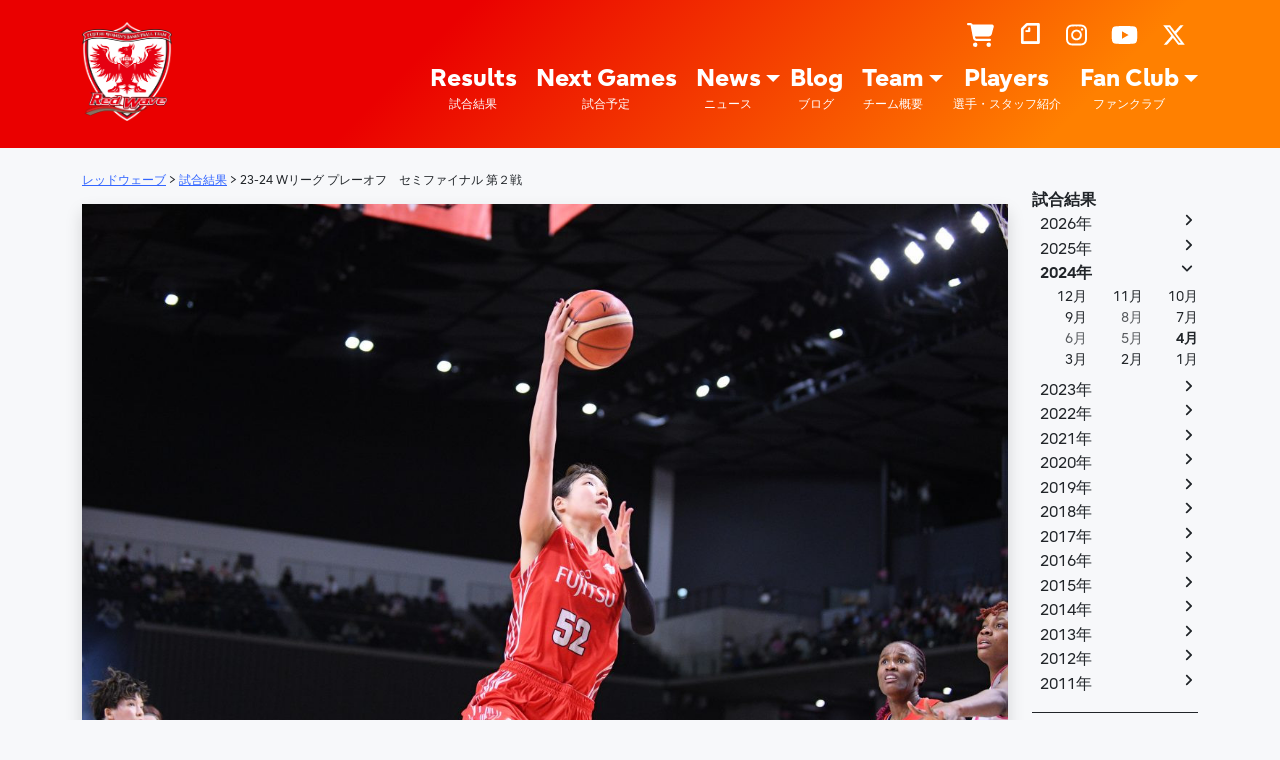

--- FILE ---
content_type: text/html; charset=UTF-8
request_url: https://sports.jp.fujitsu.com/redwave/results/34185
body_size: 159075
content:
<!DOCTYPE html>
<html dir="ltr" lang="ja" prefix="og: https://ogp.me/ns#">
<head>
    <meta charset="UTF-8">
    <meta name="viewport" content="width=device-width, initial-scale=1, shrink-to-fit=no">
    <link rel="profile" href="http://gmpg.org/xfn/11">
    <title>23-24 Wリーグ プレーオフ セミファイナル 第２戦 - レッドウェーブ - Fujitsu Sports : 富士通</title>

		<!-- All in One SEO 4.9.3 - aioseo.com -->
	<meta name="description" content="武蔵野の森総合スポーツプラザ メインアリーナ（東京都調布市） 2024年04月07日(日曜日)" />
	<meta name="robots" content="max-image-preview:large" />
	<meta name="author" content="@admin"/>
	<link rel="canonical" href="https://sports.jp.fujitsu.com/redwave/results/34185" />
	<meta name="generator" content="All in One SEO (AIOSEO) 4.9.3" />
		<meta property="og:locale" content="ja_JP" />
		<meta property="og:site_name" content="レッドウェーブ - Fujitsu Sports : 富士通 -" />
		<meta property="og:type" content="article" />
		<meta property="og:title" content="23-24 Wリーグ プレーオフ セミファイナル 第２戦 - レッドウェーブ - Fujitsu Sports : 富士通" />
		<meta property="og:description" content="武蔵野の森総合スポーツプラザ メインアリーナ（東京都調布市） 2024年04月07日(日曜日)" />
		<meta property="og:url" content="https://sports.jp.fujitsu.com/redwave/results/34185" />
		<meta property="og:image" content="https://sports.jp.fujitsu.com/redwave/wp-content/uploads/2024/03/DSC_4102-scaled.jpg" />
		<meta property="og:image:secure_url" content="https://sports.jp.fujitsu.com/redwave/wp-content/uploads/2024/03/DSC_4102-scaled.jpg" />
		<meta property="og:image:width" content="2560" />
		<meta property="og:image:height" content="1707" />
		<meta property="article:published_time" content="2024-03-25T01:32:47+00:00" />
		<meta property="article:modified_time" content="2024-04-08T00:37:16+00:00" />
		<meta name="twitter:card" content="summary_large_image" />
		<meta name="twitter:site" content="@Fujitsu_Basket" />
		<meta name="twitter:title" content="23-24 Wリーグ プレーオフ セミファイナル 第２戦 - レッドウェーブ - Fujitsu Sports : 富士通" />
		<meta name="twitter:description" content="武蔵野の森総合スポーツプラザ メインアリーナ（東京都調布市） 2024年04月07日(日曜日)" />
		<meta name="twitter:creator" content="@Fujitsu_Basket" />
		<meta name="twitter:image" content="https://sports.jp.fujitsu.com/redwave/wp-content/uploads/2024/03/DSC_4102-scaled.jpg" />
		<script type="application/ld+json" class="aioseo-schema">
			{"@context":"https:\/\/schema.org","@graph":[{"@type":"BlogPosting","@id":"https:\/\/sports.jp.fujitsu.com\/redwave\/results\/34185#blogposting","name":"23-24 W\u30ea\u30fc\u30b0 \u30d7\u30ec\u30fc\u30aa\u30d5 \u30bb\u30df\u30d5\u30a1\u30a4\u30ca\u30eb \u7b2c\uff12\u6226 - \u30ec\u30c3\u30c9\u30a6\u30a7\u30fc\u30d6 - Fujitsu Sports : \u5bcc\u58eb\u901a","headline":"23-24 W\u30ea\u30fc\u30b0 \u30d7\u30ec\u30fc\u30aa\u30d5\u3000\u30bb\u30df\u30d5\u30a1\u30a4\u30ca\u30eb \u7b2c\uff12\u6226","author":{"@id":"https:\/\/sports.jp.fujitsu.com\/redwave\/author\/admin#author"},"publisher":{"@id":"https:\/\/sports.jp.fujitsu.com\/redwave\/#organization"},"image":{"@type":"ImageObject","url":"https:\/\/sports.jp.fujitsu.com\/redwave\/wp-content\/uploads\/2024\/03\/DSC_4102-scaled.jpg","width":2560,"height":1707},"datePublished":"2024-04-07T14:00:00+09:00","dateModified":"2024-04-08T09:37:16+09:00","inLanguage":"ja","mainEntityOfPage":{"@id":"https:\/\/sports.jp.fujitsu.com\/redwave\/results\/34185#webpage"},"isPartOf":{"@id":"https:\/\/sports.jp.fujitsu.com\/redwave\/results\/34185#webpage"},"articleSection":"\u8a66\u5408\u7d50\u679c, \u8a66\u5408\u95a2\u9023\u60c5\u5831"},{"@type":"BreadcrumbList","@id":"https:\/\/sports.jp.fujitsu.com\/redwave\/results\/34185#breadcrumblist","itemListElement":[{"@type":"ListItem","@id":"https:\/\/sports.jp.fujitsu.com\/redwave#listItem","position":1,"name":"Home","item":"https:\/\/sports.jp.fujitsu.com\/redwave","nextItem":{"@type":"ListItem","@id":"https:\/\/sports.jp.fujitsu.com\/redwave\/pages\/results#listItem","name":"\u8a66\u5408\u7d50\u679c"}},{"@type":"ListItem","@id":"https:\/\/sports.jp.fujitsu.com\/redwave\/pages\/results#listItem","position":2,"name":"\u8a66\u5408\u7d50\u679c","item":"https:\/\/sports.jp.fujitsu.com\/redwave\/pages\/results","nextItem":{"@type":"ListItem","@id":"https:\/\/sports.jp.fujitsu.com\/redwave\/results\/34185#listItem","name":"23-24 W\u30ea\u30fc\u30b0 \u30d7\u30ec\u30fc\u30aa\u30d5\u3000\u30bb\u30df\u30d5\u30a1\u30a4\u30ca\u30eb \u7b2c\uff12\u6226"},"previousItem":{"@type":"ListItem","@id":"https:\/\/sports.jp.fujitsu.com\/redwave#listItem","name":"Home"}},{"@type":"ListItem","@id":"https:\/\/sports.jp.fujitsu.com\/redwave\/results\/34185#listItem","position":3,"name":"23-24 W\u30ea\u30fc\u30b0 \u30d7\u30ec\u30fc\u30aa\u30d5\u3000\u30bb\u30df\u30d5\u30a1\u30a4\u30ca\u30eb \u7b2c\uff12\u6226","previousItem":{"@type":"ListItem","@id":"https:\/\/sports.jp.fujitsu.com\/redwave\/pages\/results#listItem","name":"\u8a66\u5408\u7d50\u679c"}}]},{"@type":"Organization","@id":"https:\/\/sports.jp.fujitsu.com\/redwave\/#organization","name":"\u30ec\u30c3\u30c9\u30a6\u30a7\u30fc\u30d6 - Fujitsu Sports : \u5bcc\u58eb\u901a","url":"https:\/\/sports.jp.fujitsu.com\/redwave\/","logo":{"@type":"ImageObject","url":"https:\/\/sports.jp.fujitsu.com\/redwave\/wp-content\/uploads\/2022\/09\/ogp_redwave.jpg","@id":"https:\/\/sports.jp.fujitsu.com\/redwave\/results\/34185\/#organizationLogo","width":600,"height":600},"image":{"@id":"https:\/\/sports.jp.fujitsu.com\/redwave\/results\/34185\/#organizationLogo"},"sameAs":["https:\/\/twitter.com\/Fujitsu_Basket","https:\/\/www.instagram.com\/fujitsu_basket\/","https:\/\/www.youtube.com\/channel\/UCz18SM9bWQOdqjjJlE5THuA"]},{"@type":"Person","@id":"https:\/\/sports.jp.fujitsu.com\/redwave\/author\/admin#author","url":"https:\/\/sports.jp.fujitsu.com\/redwave\/author\/admin","name":"@admin"},{"@type":"WebPage","@id":"https:\/\/sports.jp.fujitsu.com\/redwave\/results\/34185#webpage","url":"https:\/\/sports.jp.fujitsu.com\/redwave\/results\/34185","name":"23-24 W\u30ea\u30fc\u30b0 \u30d7\u30ec\u30fc\u30aa\u30d5 \u30bb\u30df\u30d5\u30a1\u30a4\u30ca\u30eb \u7b2c\uff12\u6226 - \u30ec\u30c3\u30c9\u30a6\u30a7\u30fc\u30d6 - Fujitsu Sports : \u5bcc\u58eb\u901a","description":"\u6b66\u8535\u91ce\u306e\u68ee\u7dcf\u5408\u30b9\u30dd\u30fc\u30c4\u30d7\u30e9\u30b6 \u30e1\u30a4\u30f3\u30a2\u30ea\u30fc\u30ca\uff08\u6771\u4eac\u90fd\u8abf\u5e03\u5e02\uff09 2024\u5e7404\u670807\u65e5(\u65e5\u66dc\u65e5)","inLanguage":"ja","isPartOf":{"@id":"https:\/\/sports.jp.fujitsu.com\/redwave\/#website"},"breadcrumb":{"@id":"https:\/\/sports.jp.fujitsu.com\/redwave\/results\/34185#breadcrumblist"},"author":{"@id":"https:\/\/sports.jp.fujitsu.com\/redwave\/author\/admin#author"},"creator":{"@id":"https:\/\/sports.jp.fujitsu.com\/redwave\/author\/admin#author"},"image":{"@type":"ImageObject","url":"https:\/\/sports.jp.fujitsu.com\/redwave\/wp-content\/uploads\/2024\/03\/DSC_4102-scaled.jpg","@id":"https:\/\/sports.jp.fujitsu.com\/redwave\/results\/34185\/#mainImage","width":2560,"height":1707},"primaryImageOfPage":{"@id":"https:\/\/sports.jp.fujitsu.com\/redwave\/results\/34185#mainImage"},"datePublished":"2024-04-07T14:00:00+09:00","dateModified":"2024-04-08T09:37:16+09:00"},{"@type":"WebSite","@id":"https:\/\/sports.jp.fujitsu.com\/redwave\/#website","url":"https:\/\/sports.jp.fujitsu.com\/redwave\/","name":"\u30ec\u30c3\u30c9\u30a6\u30a7\u30fc\u30d6 - Fujitsu Sports : \u5bcc\u58eb\u901a","inLanguage":"ja","publisher":{"@id":"https:\/\/sports.jp.fujitsu.com\/redwave\/#organization"}}]}
		</script>
		<!-- All in One SEO -->

<link rel="alternate" type="application/rss+xml" title="レッドウェーブ - Fujitsu Sports : 富士通 &raquo; フィード" href="https://sports.jp.fujitsu.com/redwave/feed" />
<link rel="alternate" type="application/rss+xml" title="レッドウェーブ - Fujitsu Sports : 富士通 &raquo; コメントフィード" href="https://sports.jp.fujitsu.com/redwave/comments/feed" />
<link rel="alternate" title="oEmbed (JSON)" type="application/json+oembed" href="https://sports.jp.fujitsu.com/redwave/wp-json/oembed/1.0/embed?url=https%3A%2F%2Fsports.jp.fujitsu.com%2Fredwave%2Fresults%2F34185" />
<link rel="alternate" title="oEmbed (XML)" type="text/xml+oembed" href="https://sports.jp.fujitsu.com/redwave/wp-json/oembed/1.0/embed?url=https%3A%2F%2Fsports.jp.fujitsu.com%2Fredwave%2Fresults%2F34185&#038;format=xml" />
<style id='wp-img-auto-sizes-contain-inline-css'>
img:is([sizes=auto i],[sizes^="auto," i]){contain-intrinsic-size:3000px 1500px}
/*# sourceURL=wp-img-auto-sizes-contain-inline-css */
</style>
<style id='wp-emoji-styles-inline-css'>

	img.wp-smiley, img.emoji {
		display: inline !important;
		border: none !important;
		box-shadow: none !important;
		height: 1em !important;
		width: 1em !important;
		margin: 0 0.07em !important;
		vertical-align: -0.1em !important;
		background: none !important;
		padding: 0 !important;
	}
/*# sourceURL=wp-emoji-styles-inline-css */
</style>
<style id='wp-block-library-inline-css'>
:root{--wp-block-synced-color:#7a00df;--wp-block-synced-color--rgb:122,0,223;--wp-bound-block-color:var(--wp-block-synced-color);--wp-editor-canvas-background:#ddd;--wp-admin-theme-color:#007cba;--wp-admin-theme-color--rgb:0,124,186;--wp-admin-theme-color-darker-10:#006ba1;--wp-admin-theme-color-darker-10--rgb:0,107,160.5;--wp-admin-theme-color-darker-20:#005a87;--wp-admin-theme-color-darker-20--rgb:0,90,135;--wp-admin-border-width-focus:2px}@media (min-resolution:192dpi){:root{--wp-admin-border-width-focus:1.5px}}.wp-element-button{cursor:pointer}:root .has-very-light-gray-background-color{background-color:#eee}:root .has-very-dark-gray-background-color{background-color:#313131}:root .has-very-light-gray-color{color:#eee}:root .has-very-dark-gray-color{color:#313131}:root .has-vivid-green-cyan-to-vivid-cyan-blue-gradient-background{background:linear-gradient(135deg,#00d084,#0693e3)}:root .has-purple-crush-gradient-background{background:linear-gradient(135deg,#34e2e4,#4721fb 50%,#ab1dfe)}:root .has-hazy-dawn-gradient-background{background:linear-gradient(135deg,#faaca8,#dad0ec)}:root .has-subdued-olive-gradient-background{background:linear-gradient(135deg,#fafae1,#67a671)}:root .has-atomic-cream-gradient-background{background:linear-gradient(135deg,#fdd79a,#004a59)}:root .has-nightshade-gradient-background{background:linear-gradient(135deg,#330968,#31cdcf)}:root .has-midnight-gradient-background{background:linear-gradient(135deg,#020381,#2874fc)}:root{--wp--preset--font-size--normal:16px;--wp--preset--font-size--huge:42px}.has-regular-font-size{font-size:1em}.has-larger-font-size{font-size:2.625em}.has-normal-font-size{font-size:var(--wp--preset--font-size--normal)}.has-huge-font-size{font-size:var(--wp--preset--font-size--huge)}.has-text-align-center{text-align:center}.has-text-align-left{text-align:left}.has-text-align-right{text-align:right}.has-fit-text{white-space:nowrap!important}#end-resizable-editor-section{display:none}.aligncenter{clear:both}.items-justified-left{justify-content:flex-start}.items-justified-center{justify-content:center}.items-justified-right{justify-content:flex-end}.items-justified-space-between{justify-content:space-between}.screen-reader-text{border:0;clip-path:inset(50%);height:1px;margin:-1px;overflow:hidden;padding:0;position:absolute;width:1px;word-wrap:normal!important}.screen-reader-text:focus{background-color:#ddd;clip-path:none;color:#444;display:block;font-size:1em;height:auto;left:5px;line-height:normal;padding:15px 23px 14px;text-decoration:none;top:5px;width:auto;z-index:100000}html :where(.has-border-color){border-style:solid}html :where([style*=border-top-color]){border-top-style:solid}html :where([style*=border-right-color]){border-right-style:solid}html :where([style*=border-bottom-color]){border-bottom-style:solid}html :where([style*=border-left-color]){border-left-style:solid}html :where([style*=border-width]){border-style:solid}html :where([style*=border-top-width]){border-top-style:solid}html :where([style*=border-right-width]){border-right-style:solid}html :where([style*=border-bottom-width]){border-bottom-style:solid}html :where([style*=border-left-width]){border-left-style:solid}html :where(img[class*=wp-image-]){height:auto;max-width:100%}:where(figure){margin:0 0 1em}html :where(.is-position-sticky){--wp-admin--admin-bar--position-offset:var(--wp-admin--admin-bar--height,0px)}@media screen and (max-width:600px){html :where(.is-position-sticky){--wp-admin--admin-bar--position-offset:0px}}

/*# sourceURL=wp-block-library-inline-css */
</style><style id='global-styles-inline-css'>
:root{--wp--preset--aspect-ratio--square: 1;--wp--preset--aspect-ratio--4-3: 4/3;--wp--preset--aspect-ratio--3-4: 3/4;--wp--preset--aspect-ratio--3-2: 3/2;--wp--preset--aspect-ratio--2-3: 2/3;--wp--preset--aspect-ratio--16-9: 16/9;--wp--preset--aspect-ratio--9-16: 9/16;--wp--preset--color--black: #000000;--wp--preset--color--cyan-bluish-gray: #abb8c3;--wp--preset--color--white: #ffffff;--wp--preset--color--pale-pink: #f78da7;--wp--preset--color--vivid-red: #cf2e2e;--wp--preset--color--luminous-vivid-orange: #ff6900;--wp--preset--color--luminous-vivid-amber: #fcb900;--wp--preset--color--light-green-cyan: #7bdcb5;--wp--preset--color--vivid-green-cyan: #00d084;--wp--preset--color--pale-cyan-blue: #8ed1fc;--wp--preset--color--vivid-cyan-blue: #0693e3;--wp--preset--color--vivid-purple: #9b51e0;--wp--preset--color--blue: #2400b0;--wp--preset--color--pink: #d80084;--wp--preset--color--red: #ea0000;--wp--preset--color--orange: #ff8000;--wp--preset--color--yellow: #ffe700;--wp--preset--color--green: #008224;--wp--preset--color--teal: #61d600;--wp--preset--color--cyan: #00e7ef;--wp--preset--gradient--vivid-cyan-blue-to-vivid-purple: linear-gradient(135deg,rgb(6,147,227) 0%,rgb(155,81,224) 100%);--wp--preset--gradient--light-green-cyan-to-vivid-green-cyan: linear-gradient(135deg,rgb(122,220,180) 0%,rgb(0,208,130) 100%);--wp--preset--gradient--luminous-vivid-amber-to-luminous-vivid-orange: linear-gradient(135deg,rgb(252,185,0) 0%,rgb(255,105,0) 100%);--wp--preset--gradient--luminous-vivid-orange-to-vivid-red: linear-gradient(135deg,rgb(255,105,0) 0%,rgb(207,46,46) 100%);--wp--preset--gradient--very-light-gray-to-cyan-bluish-gray: linear-gradient(135deg,rgb(238,238,238) 0%,rgb(169,184,195) 100%);--wp--preset--gradient--cool-to-warm-spectrum: linear-gradient(135deg,rgb(74,234,220) 0%,rgb(151,120,209) 20%,rgb(207,42,186) 40%,rgb(238,44,130) 60%,rgb(251,105,98) 80%,rgb(254,248,76) 100%);--wp--preset--gradient--blush-light-purple: linear-gradient(135deg,rgb(255,206,236) 0%,rgb(152,150,240) 100%);--wp--preset--gradient--blush-bordeaux: linear-gradient(135deg,rgb(254,205,165) 0%,rgb(254,45,45) 50%,rgb(107,0,62) 100%);--wp--preset--gradient--luminous-dusk: linear-gradient(135deg,rgb(255,203,112) 0%,rgb(199,81,192) 50%,rgb(65,88,208) 100%);--wp--preset--gradient--pale-ocean: linear-gradient(135deg,rgb(255,245,203) 0%,rgb(182,227,212) 50%,rgb(51,167,181) 100%);--wp--preset--gradient--electric-grass: linear-gradient(135deg,rgb(202,248,128) 0%,rgb(113,206,126) 100%);--wp--preset--gradient--midnight: linear-gradient(135deg,rgb(2,3,129) 0%,rgb(40,116,252) 100%);--wp--preset--font-size--small: 13px;--wp--preset--font-size--medium: 20px;--wp--preset--font-size--large: 36px;--wp--preset--font-size--x-large: 42px;--wp--preset--spacing--20: 0.44rem;--wp--preset--spacing--30: 0.67rem;--wp--preset--spacing--40: 1rem;--wp--preset--spacing--50: 1.5rem;--wp--preset--spacing--60: 2.25rem;--wp--preset--spacing--70: 3.38rem;--wp--preset--spacing--80: 5.06rem;--wp--preset--shadow--natural: 6px 6px 9px rgba(0, 0, 0, 0.2);--wp--preset--shadow--deep: 12px 12px 50px rgba(0, 0, 0, 0.4);--wp--preset--shadow--sharp: 6px 6px 0px rgba(0, 0, 0, 0.2);--wp--preset--shadow--outlined: 6px 6px 0px -3px rgb(255, 255, 255), 6px 6px rgb(0, 0, 0);--wp--preset--shadow--crisp: 6px 6px 0px rgb(0, 0, 0);}:where(.is-layout-flex){gap: 0.5em;}:where(.is-layout-grid){gap: 0.5em;}body .is-layout-flex{display: flex;}.is-layout-flex{flex-wrap: wrap;align-items: center;}.is-layout-flex > :is(*, div){margin: 0;}body .is-layout-grid{display: grid;}.is-layout-grid > :is(*, div){margin: 0;}:where(.wp-block-columns.is-layout-flex){gap: 2em;}:where(.wp-block-columns.is-layout-grid){gap: 2em;}:where(.wp-block-post-template.is-layout-flex){gap: 1.25em;}:where(.wp-block-post-template.is-layout-grid){gap: 1.25em;}.has-black-color{color: var(--wp--preset--color--black) !important;}.has-cyan-bluish-gray-color{color: var(--wp--preset--color--cyan-bluish-gray) !important;}.has-white-color{color: var(--wp--preset--color--white) !important;}.has-pale-pink-color{color: var(--wp--preset--color--pale-pink) !important;}.has-vivid-red-color{color: var(--wp--preset--color--vivid-red) !important;}.has-luminous-vivid-orange-color{color: var(--wp--preset--color--luminous-vivid-orange) !important;}.has-luminous-vivid-amber-color{color: var(--wp--preset--color--luminous-vivid-amber) !important;}.has-light-green-cyan-color{color: var(--wp--preset--color--light-green-cyan) !important;}.has-vivid-green-cyan-color{color: var(--wp--preset--color--vivid-green-cyan) !important;}.has-pale-cyan-blue-color{color: var(--wp--preset--color--pale-cyan-blue) !important;}.has-vivid-cyan-blue-color{color: var(--wp--preset--color--vivid-cyan-blue) !important;}.has-vivid-purple-color{color: var(--wp--preset--color--vivid-purple) !important;}.has-black-background-color{background-color: var(--wp--preset--color--black) !important;}.has-cyan-bluish-gray-background-color{background-color: var(--wp--preset--color--cyan-bluish-gray) !important;}.has-white-background-color{background-color: var(--wp--preset--color--white) !important;}.has-pale-pink-background-color{background-color: var(--wp--preset--color--pale-pink) !important;}.has-vivid-red-background-color{background-color: var(--wp--preset--color--vivid-red) !important;}.has-luminous-vivid-orange-background-color{background-color: var(--wp--preset--color--luminous-vivid-orange) !important;}.has-luminous-vivid-amber-background-color{background-color: var(--wp--preset--color--luminous-vivid-amber) !important;}.has-light-green-cyan-background-color{background-color: var(--wp--preset--color--light-green-cyan) !important;}.has-vivid-green-cyan-background-color{background-color: var(--wp--preset--color--vivid-green-cyan) !important;}.has-pale-cyan-blue-background-color{background-color: var(--wp--preset--color--pale-cyan-blue) !important;}.has-vivid-cyan-blue-background-color{background-color: var(--wp--preset--color--vivid-cyan-blue) !important;}.has-vivid-purple-background-color{background-color: var(--wp--preset--color--vivid-purple) !important;}.has-black-border-color{border-color: var(--wp--preset--color--black) !important;}.has-cyan-bluish-gray-border-color{border-color: var(--wp--preset--color--cyan-bluish-gray) !important;}.has-white-border-color{border-color: var(--wp--preset--color--white) !important;}.has-pale-pink-border-color{border-color: var(--wp--preset--color--pale-pink) !important;}.has-vivid-red-border-color{border-color: var(--wp--preset--color--vivid-red) !important;}.has-luminous-vivid-orange-border-color{border-color: var(--wp--preset--color--luminous-vivid-orange) !important;}.has-luminous-vivid-amber-border-color{border-color: var(--wp--preset--color--luminous-vivid-amber) !important;}.has-light-green-cyan-border-color{border-color: var(--wp--preset--color--light-green-cyan) !important;}.has-vivid-green-cyan-border-color{border-color: var(--wp--preset--color--vivid-green-cyan) !important;}.has-pale-cyan-blue-border-color{border-color: var(--wp--preset--color--pale-cyan-blue) !important;}.has-vivid-cyan-blue-border-color{border-color: var(--wp--preset--color--vivid-cyan-blue) !important;}.has-vivid-purple-border-color{border-color: var(--wp--preset--color--vivid-purple) !important;}.has-vivid-cyan-blue-to-vivid-purple-gradient-background{background: var(--wp--preset--gradient--vivid-cyan-blue-to-vivid-purple) !important;}.has-light-green-cyan-to-vivid-green-cyan-gradient-background{background: var(--wp--preset--gradient--light-green-cyan-to-vivid-green-cyan) !important;}.has-luminous-vivid-amber-to-luminous-vivid-orange-gradient-background{background: var(--wp--preset--gradient--luminous-vivid-amber-to-luminous-vivid-orange) !important;}.has-luminous-vivid-orange-to-vivid-red-gradient-background{background: var(--wp--preset--gradient--luminous-vivid-orange-to-vivid-red) !important;}.has-very-light-gray-to-cyan-bluish-gray-gradient-background{background: var(--wp--preset--gradient--very-light-gray-to-cyan-bluish-gray) !important;}.has-cool-to-warm-spectrum-gradient-background{background: var(--wp--preset--gradient--cool-to-warm-spectrum) !important;}.has-blush-light-purple-gradient-background{background: var(--wp--preset--gradient--blush-light-purple) !important;}.has-blush-bordeaux-gradient-background{background: var(--wp--preset--gradient--blush-bordeaux) !important;}.has-luminous-dusk-gradient-background{background: var(--wp--preset--gradient--luminous-dusk) !important;}.has-pale-ocean-gradient-background{background: var(--wp--preset--gradient--pale-ocean) !important;}.has-electric-grass-gradient-background{background: var(--wp--preset--gradient--electric-grass) !important;}.has-midnight-gradient-background{background: var(--wp--preset--gradient--midnight) !important;}.has-small-font-size{font-size: var(--wp--preset--font-size--small) !important;}.has-medium-font-size{font-size: var(--wp--preset--font-size--medium) !important;}.has-large-font-size{font-size: var(--wp--preset--font-size--large) !important;}.has-x-large-font-size{font-size: var(--wp--preset--font-size--x-large) !important;}
/*# sourceURL=global-styles-inline-css */
</style>

<style id='classic-theme-styles-inline-css'>
/*! This file is auto-generated */
.wp-block-button__link{color:#fff;background-color:#32373c;border-radius:9999px;box-shadow:none;text-decoration:none;padding:calc(.667em + 2px) calc(1.333em + 2px);font-size:1.125em}.wp-block-file__button{background:#32373c;color:#fff;text-decoration:none}
/*# sourceURL=/wp-includes/css/classic-themes.min.css */
</style>
<link rel='stylesheet' id='child-understrap-styles-css' href='https://sports.jp.fujitsu.com/redwave/wp-content/themes/understrap-child/css/child-theme.min.css?ver=1.1.0.20250616' media='all' />
<link rel='stylesheet' id='custom_editor_style-css' href='https://sports.jp.fujitsu.com/redwave/wp-content/themes/understrap-child/css/custom-editor-style.min.css?ver=1.1.0.20250616' media='all' />
<script id="image-watermark-no-right-click-js-before">
var iwArgsNoRightClick = {"rightclick":"N","draganddrop":"N","devtools":"Y","enableToast":"Y","toastMessage":"This content is protected"};

//# sourceURL=image-watermark-no-right-click-js-before
</script>
<script src="https://sports.jp.fujitsu.com/redwave/wp-content/plugins/image-watermark/js/no-right-click.js?ver=2.0.3" id="image-watermark-no-right-click-js"></script>
<script src="https://sports.jp.fujitsu.com/redwave/wp-includes/js/jquery/jquery.min.js?ver=3.7.1" id="jquery-core-js"></script>
<script src="https://sports.jp.fujitsu.com/redwave/wp-includes/js/jquery/jquery-migrate.min.js?ver=3.4.1" id="jquery-migrate-js"></script>
<link rel="https://api.w.org/" href="https://sports.jp.fujitsu.com/redwave/wp-json/" /><link rel="alternate" title="JSON" type="application/json" href="https://sports.jp.fujitsu.com/redwave/wp-json/wp/v2/posts/34185" /><link rel="EditURI" type="application/rsd+xml" title="RSD" href="https://sports.jp.fujitsu.com/redwave/xmlrpc.php?rsd" />
<meta name="generator" content="WordPress 6.9" />
<link rel='shortlink' href='https://sports.jp.fujitsu.com/redwave/?p=34185' />
<meta name="mobile-web-app-capable" content="yes">
<meta name="apple-mobile-web-app-capable" content="yes">
<meta name="apple-mobile-web-app-title" content="レッドウェーブ - Fujitsu Sports : 富士通 - ">
<link rel="icon" href="https://sports.jp.fujitsu.com/redwave/wp-content/uploads/2020/08/cropped-logo-1-32x32.png" sizes="32x32" />
<link rel="icon" href="https://sports.jp.fujitsu.com/redwave/wp-content/uploads/2020/08/cropped-logo-1-192x192.png" sizes="192x192" />
<link rel="apple-touch-icon" href="https://sports.jp.fujitsu.com/redwave/wp-content/uploads/2020/08/cropped-logo-1-180x180.png" />
<meta name="msapplication-TileImage" content="https://sports.jp.fujitsu.com/redwave/wp-content/uploads/2020/08/cropped-logo-1-270x270.png" />
	<!-- Google Tag Manager -->
    <script>(function(w,d,s,l,i){w[l]=w[l]||[];w[l].push({'gtm.start':
    new Date().getTime(),event:'gtm.js'});var f=d.getElementsByTagName(s)[0],
    j=d.createElement(s),dl=l!='dataLayer'?'&l='+l:'';j.async=true;j.src=
    'https://www.googletagmanager.com/gtm.js?id='+i+dl;f.parentNode.insertBefore(j,f);
    })(window,document,'script','dataLayer','GTM-MML4VXJ');</script>
    <!-- End Google Tag Manager -->
    <!-- Google tag (gtag.js) --> <script async src="https://www.googletagmanager.com/gtag/js?id=G-NE707GR2CQ"></script> <script>   window.dataLayer = window.dataLayer || [];   function gtag(){dataLayer.push(arguments);}   gtag('js', new Date());   gtag('config', 'G-NE707GR2CQ'); </script>
</head>

<body class="wp-singular post-template-default single single-post postid-34185 single-format-standard wp-embed-responsive wp-theme-understrap wp-child-theme-understrap-child group-blog understrap-has-sidebar" itemscope itemtype="http://schema.org/WebSite">
<!-- Google Tag Manager (noscript) -->
<noscript><iframe src="https://www.googletagmanager.com/ns.html?id=GTM-MML4VXJ" height="0" width="0" style="display:none;visibility:hidden"></iframe></noscript>
<!-- End Google Tag Manager (noscript) -->
<div class="site fj" id="page">

    <!-- ******************* The Navbar Area ******************* -->
    <header id="wrapper-navbar">

        <a class="skip-link sr-only sr-only-focusable" href="#content">コンテンツへスキップ</a>

        
<nav id="main-nav" class="navbar navbar-expand-md navbar-dark fj__header" aria-labelledby="main-nav-label">

	<h2 id="main-nav-label" class="screen-reader-text">
		メインナビゲーション	</h2>


	<div class="container">

		<!-- Your site title as branding in the menu -->
		
			
				<a class="navbar-brand d-block" rel="home" href="https://sports.jp.fujitsu.com/redwave/" itemprop="url">レッドウェーブ &#8211; Fujitsu Sports : 富士通</a>

			
				<!-- end custom logo -->

		<button class="navbar-toggler" type="button" data-bs-toggle="offcanvas" data-bs-target="#navbarNavOffcanvas" aria-controls="navbarNavOffcanvas" aria-expanded="false" aria-label="ナビゲーション切り替え">
			<span class="navbar-toggler-icon"></span>
		</button>

		<div class="offcanvas offcanvas-end d-block d-md-flex" tabindex="-1" id="navbarNavOffcanvas">

			<div class="offcanvas-header justify-content-end">
				<button type="button" class="btn-close btn-close-white text-reset" data-bs-dismiss="offcanvas" aria-label="Close"></button>
			</div><!-- .offcancas-header -->

			<div class="offcanvas-body"><ul id="menu-header_sns" class="navbar-nav justify-content-end flex-grow-1 flex-row"><li id="nav-menu-item-24763" class="main-menu-item  menu-item-even menu-item-depth-0 menu-item menu-item-type-custom menu-item-object-custom"><a title="ショップ" alt="ショップ" target="_blank" href="http://studio21.shop8.makeshop.jp/shopbrand/ct131/" class="nav-link menu-link main-menu-link"><i class="fas fa-shopping-cart"></i></a></li>
<li id="nav-menu-item-12185" class="main-menu-item  menu-item-even menu-item-depth-0 menu-item menu-item-type-custom menu-item-object-custom"><a title="note" alt="note" target="_blank" href="https://note.com/fujitsuredwave/" class="nav-link menu-link main-menu-link"><i class="exicon exicon-brand-note"></i></a></li>
<li id="nav-menu-item-9614" class="main-menu-item  menu-item-even menu-item-depth-0 menu-item menu-item-type-custom menu-item-object-custom"><a title="Instagram" alt="Instagram" target="_blank" href="https://www.instagram.com/fujitsu_basket/" class="nav-link menu-link main-menu-link"><i class="fab fa-instagram"></i></a></li>
<li id="nav-menu-item-12814" class="main-menu-item  menu-item-even menu-item-depth-0 menu-item menu-item-type-custom menu-item-object-custom"><a title="YouTube" alt="YouTube" href="https://www.youtube.com/channel/UCz18SM9bWQOdqjjJlE5THuA" class="nav-link menu-link main-menu-link"><i class="fab fa-youtube"></i></a></li>
<li id="nav-menu-item-9613" class="main-menu-item  menu-item-even menu-item-depth-0 menu-item menu-item-type-custom menu-item-object-custom"><a title="X" alt="X" target="_blank" href="https://twitter.com/Fujitsu_Basket" class="nav-link menu-link main-menu-link"><i class="fa-brands fa-x-twitter"></i></a></li>
</ul></div>
			<!-- The WordPress Menu goes here -->
			<div class="offcanvas-body"><ul id="menu-header_main" class="navbar-nav justify-content-end flex-grow-1 flex-md-row"><li itemscope="itemscope" itemtype="https://www.schema.org/SiteNavigationElement" id="menu-item-11020" class="menu-item menu-item-type-taxonomy menu-item-object-category current-post-ancestor current-menu-parent current-post-parent active menu-item-11020 nav-item"><a title="試合結果" href="https://sports.jp.fujitsu.com/redwave/pages/results" class="nav-link text-md-center lh-1 d-flex flex-md-column align-items-end align-items-md-center ex-strong">Results<div class="ex-small fw-normal"">試合結果</div></a></li>
<li itemscope="itemscope" itemtype="https://www.schema.org/SiteNavigationElement" id="menu-item-12156" class="menu-item menu-item-type-taxonomy menu-item-object-category menu-item-12156 nav-item"><a title="試合予定" href="https://sports.jp.fujitsu.com/redwave/pages/nextgames" class="nav-link text-md-center lh-1 d-flex flex-md-column align-items-end align-items-md-center ex-strong">Next Games<div class="ex-small fw-normal"">試合予定</div></a></li>
<li itemscope="itemscope" itemtype="https://www.schema.org/SiteNavigationElement" id="menu-item-11018" class="menu-item menu-item-type-taxonomy menu-item-object-category menu-item-has-children dropdown menu-item-11018 nav-item"><a title="ニュース" href="https://sports.jp.fujitsu.com/redwave/pages/news" aria-haspopup="true" class="dropdown-toggle nav-link text-md-center lh-1 d-flex flex-md-column align-items-end align-items-md-center ex-strong" id="menu-item-dropdown-11018">News<div class="ex-small fw-normal"">ニュース</div></a>
<ul class="dropdown-menu" aria-labelledby="menu-item-dropdown-11018" >
	<li itemscope="itemscope" itemtype="https://www.schema.org/SiteNavigationElement" id="menu-item-44569" class="menu-item menu-item-type-taxonomy menu-item-object-category menu-item-44569 nav-item"><a title="ニュース" href="https://sports.jp.fujitsu.com/redwave/pages/news" class="dropdown-item">ニュース</a></li>
	<li itemscope="itemscope" itemtype="https://www.schema.org/SiteNavigationElement" id="menu-item-44567" class="menu-item menu-item-type-taxonomy menu-item-object-category menu-item-44567 nav-item"><a title="試合イベント情報" href="https://sports.jp.fujitsu.com/redwave/pages/game-info" class="dropdown-item">試合イベント情報</a></li>
</ul>
</li>
<li itemscope="itemscope" itemtype="https://www.schema.org/SiteNavigationElement" id="menu-item-11019" class="menu-item menu-item-type-taxonomy menu-item-object-category menu-item-11019 nav-item"><a title="ブログ" href="https://sports.jp.fujitsu.com/redwave/pages/blog" class="nav-link text-md-center lh-1 d-flex flex-md-column align-items-end align-items-md-center ex-strong">Blog<div class="ex-small fw-normal"">ブログ</div></a></li>
<li itemscope="itemscope" itemtype="https://www.schema.org/SiteNavigationElement" id="menu-item-12155" class="menu-item menu-item-type-post_type menu-item-object-page menu-item-has-children dropdown menu-item-12155 nav-item"><a title="チーム概要" href="https://sports.jp.fujitsu.com/redwave/team" aria-haspopup="true" class="dropdown-toggle nav-link text-md-center lh-1 d-flex flex-md-column align-items-end align-items-md-center ex-strong" id="menu-item-dropdown-12155">Team<div class="ex-small fw-normal"">チーム概要</div></a>
<ul class="dropdown-menu" aria-labelledby="menu-item-dropdown-12155" >
	<li itemscope="itemscope" itemtype="https://www.schema.org/SiteNavigationElement" id="menu-item-12538" class="menu-item menu-item-type-post_type menu-item-object-page menu-item-12538 nav-item"><a title="レッドウェーブについて" href="https://sports.jp.fujitsu.com/redwave/team" class="dropdown-item">レッドウェーブについて</a></li>
	<li itemscope="itemscope" itemtype="https://www.schema.org/SiteNavigationElement" id="menu-item-12159" class="menu-item menu-item-type-post_type menu-item-object-page menu-item-12159 nav-item"><a title="歴史・成績" href="https://sports.jp.fujitsu.com/redwave/team/history" class="dropdown-item">歴史・成績</a></li>
	<li itemscope="itemscope" itemtype="https://www.schema.org/SiteNavigationElement" id="menu-item-36651" class="menu-item menu-item-type-custom menu-item-object-custom menu-item-36651 nav-item"><a title="チアリーダー" target="_blank" rel="noopener noreferrer" href="https://sports.jp.fujitsu.com/cheerleader" class="dropdown-item">チアリーダー</a></li>
	<li itemscope="itemscope" itemtype="https://www.schema.org/SiteNavigationElement" id="menu-item-12160" class="menu-item menu-item-type-post_type menu-item-object-page menu-item-12160 nav-item"><a title="公式マスコット レッディ" href="https://sports.jp.fujitsu.com/redwave/team/reddy" class="dropdown-item">公式マスコット レッディ</a></li>
	<li itemscope="itemscope" itemtype="https://www.schema.org/SiteNavigationElement" id="menu-item-12157" class="menu-item menu-item-type-post_type menu-item-object-page menu-item-12157 nav-item"><a title="初めてのバスケ" href="https://sports.jp.fujitsu.com/redwave/team/rules-guide" class="dropdown-item">初めてのバスケ</a></li>
	<li itemscope="itemscope" itemtype="https://www.schema.org/SiteNavigationElement" id="menu-item-12161" class="menu-item menu-item-type-taxonomy menu-item-object-category menu-item-12161 nav-item"><a title="メディア情報" href="https://sports.jp.fujitsu.com/redwave/pages/media" class="dropdown-item">メディア情報</a></li>
	<li itemscope="itemscope" itemtype="https://www.schema.org/SiteNavigationElement" id="menu-item-12158" class="menu-item menu-item-type-post_type menu-item-object-page menu-item-12158 nav-item"><a title="関連リンク" href="https://sports.jp.fujitsu.com/redwave/team/link" class="dropdown-item">関連リンク</a></li>
</ul>
</li>
<li itemscope="itemscope" itemtype="https://www.schema.org/SiteNavigationElement" id="menu-item-12121" class="menu-item menu-item-type-post_type menu-item-object-page menu-item-12121 nav-item"><a title="選手・スタッフ紹介" href="https://sports.jp.fujitsu.com/redwave/players" class="nav-link text-md-center lh-1 d-flex flex-md-column align-items-end align-items-md-center ex-strong">Players<div class="ex-small fw-normal"">選手・スタッフ紹介</div></a></li>
<li itemscope="itemscope" itemtype="https://www.schema.org/SiteNavigationElement" id="menu-item-24836" class="menu-item menu-item-type-custom menu-item-object-custom menu-item-has-children dropdown menu-item-24836 nav-item"><a title="ファンクラブ" target="_blank" rel="noopener noreferrer" href="/fanclub" aria-haspopup="true" class="dropdown-toggle nav-link text-md-center lh-1 d-flex flex-md-column align-items-end align-items-md-center ex-strong" id="menu-item-dropdown-24836">Fan Club<div class="ex-small fw-normal"">ファンクラブ</div></a>
<ul class="dropdown-menu" aria-labelledby="menu-item-dropdown-24836" >
	<li itemscope="itemscope" itemtype="https://www.schema.org/SiteNavigationElement" id="menu-item-24837" class="menu-item menu-item-type-custom menu-item-object-custom menu-item-24837 nav-item"><a title="後援会・ファンクラブについて" target="_blank" rel="noopener noreferrer" href="/fanclub" class="dropdown-item">後援会・ファンクラブについて</a></li>
</ul>
</li>
</ul></div>		</div><!-- .offcanvas -->

	</div><!-- .container(-fluid) -->

</nav><!-- .site-navigation -->
    </header><!-- #wrapper-navbar end -->

<div class="wrapper" id="single-wrapper">

	<div class="container" id="content" tabindex="-1">

		<div class="row">

			<!-- Do the left sidebar check -->
			
<div class="col-md content-area" id="primary">

			<main class="site-main" id="main">

				<article class="post-34185 post type-post status-publish format-standard has-post-thumbnail hentry category-results category-games" id="post-34185">
    <div class="breadcrumbs mb-3 ex-small" typeof="BreadcrumbList" vocab="https://schema.org/"><span property="itemListElement" typeof="ListItem"><a property="item" typeof="WebPage" title="Go to レッドウェーブ - Fujitsu Sports : 富士通." href="https://sports.jp.fujitsu.com/redwave" class="home" ><span property="name">レッドウェーブ</span></a><meta property="position" content="1"></span> &gt; <span property="itemListElement" typeof="ListItem"><a property="item" typeof="WebPage" title="Go to the 試合結果 カテゴリー archives." href="https://sports.jp.fujitsu.com/redwave/pages/results" class="taxonomy category" ><span property="name">試合結果</span></a><meta property="position" content="2"></span> &gt; <span property="itemListElement" typeof="ListItem"><span property="name" class="post post-post current-item">23-24 Wリーグ プレーオフ　セミファイナル 第２戦</span><meta property="url" content="https://sports.jp.fujitsu.com/redwave/results/34185"><meta property="position" content="3"></span></div>            <img class="shadow w-100 mb-3" src="https://sports.jp.fujitsu.com/redwave/wp-content/uploads/2024/03/DSC_4102-1280x853.jpg" />
        <div class="entry-content">
                    <!-- 試合詳細 -->
            <div class="bg-dark-blur bg-game p-3 shadow mb-4">
                    <table class="table table-borderless  text-white ">
                <tr>
                    <td colspan="2">
                        <h1 class="h5 strong my-3">23-24 Wリーグ プレーオフ　セミファイナル 第２戦</h1>
                                            </td>
                </tr>
                <!-- 試合日 -->
                                    <tr>
                        <th class=" align-top text-nowrap small pt-2 pe-3">開催日時</th>
                        <td class="games_date py-2">
                                                                                        2024年04月07日(日曜日)                                                                    14:00〜
                                                                                    </td>
                    </tr>
                                <!-- 試合時間 -->
                                <!-- 試合場所名称 -->
                                    <tr>
                        <th class="align-top text-nowrap small pt-2 pe-3">試合場所</th>
                        <td class="games_place_name py-2">武蔵野の森総合スポーツプラザ メインアリーナ（東京都調布市）</td>
                    </tr>
                                                                                    <tr>
                        <th class="align-top text-nowrap small pt-2 pe-3"><i class="fas fa-video"></i> ライブ配信・放送</th>
                        <td class="py-2">
                                                            <a href="https://www.nhk.or.jp/bs/" target="_blank" rel="noopener noreferrer">
                                    NHKBS（セミファイナル・ファイナルのみ生中継）<i class="far fa-window-restore"></i>
                                </a><br>
                                                            <a href="https://basketball.mb.softbank.jp/lives/105589" target="_blank" rel="noopener noreferrer">
                                    バスケットLIVE<i class="far fa-window-restore"></i>
                                </a><br>
                                                    </td>
                    </tr>
                                                    <tr>
                        <th class="align-top text-nowrap small pt-2 pe-3"><i class="fas fa-ticket-alt"></i> チケット</th>
                        <td class="py-2">
                                                            <a href="https://t.pia.jp/pia/event/event.do?eventCd=2410865" target="_blank" rel="noopener noreferrer">
                                    チケットぴあ<i class="far fa-window-restore"></i>
                                </a><br>
                                                    </td>
                    </tr>
                                <!-- 備考 -->
                            </table>
            </div>
                            <div class="row g-3 mb-3">
                <div class="col-6 col-md-3"><a href="https://sports.jp.fujitsu.com/redwave/results/34185#score" class=" label label-orange d-block py-3 shadow-sm hover"><i class="fas fa-basketball-ball"></i> 試合結果</a></div><div class="col-6 col-md-3"><a href="https://sports.jp.fujitsu.com/redwave/results/34185#reports" class="label label-orange d-block py-3 shadow-sm hover"><i class="far fa-file-alt"></i> レポート</a></div><div class="col-6 col-md-3"><a href="https://sports.jp.fujitsu.com/redwave/results/34185#comments" class="label label-orange d-block py-3 shadow-sm hover"><i class="fas fa-comment"></i> コメント</a></div><div class="col-6 col-md-3"><a href="https://sports.jp.fujitsu.com/redwave/results/34185#related_posts" class="label label-orange d-block py-3 shadow-sm hover"><i class="far fa-newspaper"></i> 関連記事</a></div>            </div>
                <!-- 試合結果 -->
                    <section id="score">
                <div class="pt-3 px-3 d-flex align-items-center">
                    <span class="h2 strong me-2 mb-0">Results</span>
                    <small>試合結果</small>
                </div>
                <hr class="bg-dark opacity-100 my-2" />
                <div class="results bg-white shadow mb-4">
                    <div class="result score-box table-responsive p-3"><table class="d-table d-lg-none table mb-0" style="table-layout: fixed;"><thead><tr class="align-top text-center small"><td ><div class="icon-container mx-auto"><img src="https://sports.jp.fujitsu.com/redwave/wp-content/uploads/2022/08/redwave.png" alt="富士通 レッドウェーブ" class="icon" /></div><div class="d-inline-box">富士通</div><div class="d-inline-box">レッドウェーブ</div></td><th style="width: 5em;"></th><td><div class="icon-container mx-auto"><img src="https://sports.jp.fujitsu.com/redwave/wp-content/uploads/2022/08/vmagic.png" alt="シャンソン化粧品 シャンソン Vマジック" class="icon" /></div><div class="d-inline-box">シャンソン化粧品</div><div class="d-inline-box">シャンソンVマジック</div></td></tr></thead><tbody><tr class="align-middle"><td class="text-center">23</td><td class="text-center ex-small">Q1</td><td class="text-center">6</td></tr><tr class="align-middle"><td class="text-center">12</td><td class="text-center ex-small">Q2</td><td class="text-center">24</td></tr><tr class="align-middle"><td class="text-center">22</td><td class="text-center ex-small">Q3</td><td class="text-center">19</td></tr><tr class="align-middle"><td class="text-center">13</td><td class="text-center ex-small">Q4</td><td class="text-center">22</td></tr><tr class="align-middle"><td class="text-center display-4">70</td><td class="text-center ex-small">TOTAL</td><td class="text-center display-4"><strong class="text-danger">71</strong></td></tr></tbody></table><table class="d-none d-lg-table table mb-0"><thead><tr class="ex-small"><th></th><th class="text-center text-nowrap">Q1</th><th class="text-center text-nowrap">Q2</th><th class="text-center text-nowrap">Q3</th><th class="text-center text-nowrap">Q4</th><th class="text-center text-nowrap">TOTAL</th></tr></thead><tbody><tr class="align-middle"><td class="text-left"><div class="d-flex align-items-center"><div class="icon-container flex-shrink-0"><img src="https://sports.jp.fujitsu.com/redwave/wp-content/uploads/2022/08/redwave.png" alt="富士通 レッドウェーブ" class="icon" /></div><div class="small">富士通 レッドウェーブ</div></div></td><td class="text-center text-nowrap">23</td><td class="text-center text-nowrap">12</td><td class="text-center text-nowrap">22</td><td class="text-center text-nowrap">13</td><td class="text-center text-nowrap display-6">70</td></tr><tr class="align-middle"><td class="text-left"><div class="d-flex align-items-center"><div class="icon-container flex-shrink-0"><img src="https://sports.jp.fujitsu.com/redwave/wp-content/uploads/2022/08/vmagic.png" alt="シャンソン化粧品 シャンソン Vマジック" class="icon" /></div><div class="small">シャンソン化粧品 シャンソン Vマジック</div></div></td><td class="text-center text-nowrap">6</td><td class="text-center text-nowrap">24</td><td class="text-center text-nowrap">19</td><td class="text-center text-nowrap">22</td><td class="text-center text-nowrap display-6"><strong class="text-danger">71</strong></td></tr></tbody></table></div>                                            <div class="result px-3 pb-3"><button class="btn btn-outline-dark btn-sm collapsed" type="button" data-bs-toggle="collapse" data-bs-target="#box_score" aria-expanded="false" aria-controls="box_score"><i class="fas fa-plus"></i> BOX SCORE<span class="expanded-text">を閉じる</span><span class="collapsed-text">を見る</span></button></div><div id="box_score" class="collapse result table-responsive px-3">
<table class="table text-center small text-nowrap">
<tbody>
<tr>
<th>No</th>
<th>選手名</th>
<th>PTS</th>
<th>2PM-A</th>
<th>3PM-A</th>
<th>FTM-A</th>
<th>F</th>
<th>OFF</th>
<th>DEF</th>
<th>TOT</th>
<th>AST</th>
<th>STL</th>
<th>BLK</th>
<th>TO</th>
<th>MIN</th>
</tr>
<tr>
<td>7</td>
<td>林 咲希</td>
<td>14</td>
<td>1-2</td>
<td>4-13</td>
<td>0-0</td>
<td>2</td>
<td>0</td>
<td>3</td>
<td>3</td>
<td>2</td>
<td>1</td>
<td>0</td>
<td>0</td>
<td>31:22</td>
</tr>
<tr>
<td>8</td>
<td>ジョシュア ンフォンノボン テミトペ</td>
<td>18</td>
<td>7-14</td>
<td>0-0</td>
<td>4-6</td>
<td>1</td>
<td>6</td>
<td>4</td>
<td>10</td>
<td>1</td>
<td>3</td>
<td>3</td>
<td>3</td>
<td>35:50</td>
</tr>
<tr>
<td>10</td>
<td>町田 瑠唯</td>
<td>11</td>
<td>5-9</td>
<td>0-2</td>
<td>1-1</td>
<td>2</td>
<td>0</td>
<td>3</td>
<td>3</td>
<td>12</td>
<td>1</td>
<td>0</td>
<td>4</td>
<td>38:19</td>
</tr>
<tr>
<td>25</td>
<td>内尾 聡菜</td>
<td>14</td>
<td>5-8</td>
<td>1-6</td>
<td>1-1</td>
<td>2</td>
<td>3</td>
<td>5</td>
<td>8</td>
<td>2</td>
<td>3</td>
<td>0</td>
<td>0</td>
<td>34:56</td>
</tr>
<tr>
<td>52</td>
<td>宮澤 夕貴</td>
<td>13</td>
<td>3-7</td>
<td>2-4</td>
<td>1-2</td>
<td>4</td>
<td>1</td>
<td>6</td>
<td>7</td>
<td>3</td>
<td>0</td>
<td>2</td>
<td>0</td>
<td>33:11</td>
</tr>
<tr>
<td>2</td>
<td>林 真帆</td>
<td>0</td>
<td>0-0</td>
<td>0-0</td>
<td>0-0</td>
<td>0</td>
<td>0</td>
<td>0</td>
<td>0</td>
<td>1</td>
<td>0</td>
<td>0</td>
<td>1</td>
<td>07:48</td>
</tr>
<tr>
<td>9</td>
<td>赤木 里帆</td>
<td>0</td>
<td>0-1</td>
<td>0-1</td>
<td>0-0</td>
<td>0</td>
<td>0</td>
<td>2</td>
<td>2</td>
<td>0</td>
<td>0</td>
<td>0</td>
<td>0</td>
<td>07:05</td>
</tr>
<tr>
<td>18</td>
<td>藤本 愛妃</td>
<td>0</td>
<td>0-0</td>
<td>0-0</td>
<td>0-0</td>
<td>0</td>
<td>0</td>
<td>0</td>
<td>0</td>
<td>0</td>
<td>0</td>
<td>0</td>
<td>0</td>
<td>01:04</td>
</tr>
<tr>
<td>22</td>
<td>中村 優花</td>
<td>0</td>
<td>0-0</td>
<td>0-1</td>
<td>0-0</td>
<td>3</td>
<td>0</td>
<td>2</td>
<td>2</td>
<td>1</td>
<td>0</td>
<td>0</td>
<td>3</td>
<td>08:38</td>
</tr>
<tr>
<td>27</td>
<td>江良 萌香</td>
<td>0</td>
<td>0-0</td>
<td>0-0</td>
<td>0-0</td>
<td>0</td>
<td>0</td>
<td>0</td>
<td>0</td>
<td>0</td>
<td>0</td>
<td>0</td>
<td>0</td>
<td>01:47</td>
</tr>
<tr>
<td>3</td>
<td>桐原 麻尋</td>
<td></td>
<td></td>
<td></td>
<td></td>
<td></td>
<td></td>
<td></td>
<td></td>
<td></td>
<td></td>
<td></td>
<td></td>
<td>00:00</td>
</tr>
<tr>
<td>12</td>
<td>奥 伊吹</td>
<td></td>
<td></td>
<td></td>
<td></td>
<td></td>
<td></td>
<td></td>
<td></td>
<td></td>
<td></td>
<td></td>
<td></td>
<td>00:00</td>
</tr>
<tr>
<td>13</td>
<td>安江 沙碧梨</td>
<td></td>
<td></td>
<td></td>
<td></td>
<td></td>
<td></td>
<td></td>
<td></td>
<td></td>
<td></td>
<td></td>
<td></td>
<td>00:00</td>
</tr>
<tr>
<td>17</td>
<td>山下 詩織</td>
<td></td>
<td></td>
<td></td>
<td></td>
<td></td>
<td></td>
<td></td>
<td></td>
<td></td>
<td></td>
<td></td>
<td></td>
<td>00:00</td>
</tr>
<tr>
<td>45</td>
<td>伊森 可琳</td>
<td></td>
<td></td>
<td></td>
<td></td>
<td></td>
<td></td>
<td></td>
<td></td>
<td></td>
<td></td>
<td></td>
<td></td>
<td>00:00</td>
</tr>
<tr>
<th colspan="2">チームスコア</th>
<td>0</td>
<td>0-0</td>
<td>0-0</td>
<td></td>
<td>0</td>
<td>2</td>
<td>2</td>
<td>4</td>
<td>0</td>
<td>0</td>
<td>0</td>
<td>1</td>
<td>00:00</td>
</tr>
<tr>
<th colspan="2">トータル</th>
<td>70</td>
<td>21-41</td>
<td>7-27</td>
<td>7-10</td>
<td>14</td>
<td>12</td>
<td>27</td>
<td>39</td>
<td>22</td>
<td>8</td>
<td>5</td>
<td>12</td>
<td>200:00</td>
</tr>
</tbody>
</table>
<table class="table align-middle table-bordered text-center small text-nowrap border">
<tbody>
<tr>
<th rowspan="2">PERCENTAGES</th>
<td>2P</td>
<td>3P</td>
<td>FT</td>
<td>FG</td>
</tr>
<tr>
<td>51.2%</td>
<td>25.9%</td>
<td>70.0%</td>
<td>41.2%</td>
</tr>
</tbody>
</table>

</div>                                    </div>
            </section>
                <!-- ギャラリー -->
                <!-- レポート -->
                    <section id="reports" class="mb-4">
                <div class="pt-3 px-3 d-flex align-items-center">
                    <span class="h2 strong me-2 mb-0">Report</span>
                    <small>試合レポート</small>
                </div>
                <hr class="bg-dark opacity-100 my-2" />
                                    <div class="reports bg-white shadow mb-3 line-height-2">
                                                    <div class="report p-3">
                                                                    <div class="header border-bottom border-dark mb-2">
                                        <strong>【第1Q】</strong>
                                    </div>
                                                                                                    <div class="gallery row g-1 g-md-2"><div class="col-4 col-md-3 col-lg-2 mb-lg-0 position-relative"><a href="https://sports.jp.fujitsu.com/redwave/wp-content/uploads/2024/03/DSC_3678-1280x853.jpg" data-lightbox="gallery_34185" data-title=""><img width="600" height="400" src="https://sports.jp.fujitsu.com/redwave/wp-content/uploads/2024/03/DSC_3678-600x400.jpg" class="w-100 shadow-sm hover rounded" alt="" decoding="async" fetchpriority="high" srcset="https://sports.jp.fujitsu.com/redwave/wp-content/uploads/2024/03/DSC_3678-600x400.jpg 600w, https://sports.jp.fujitsu.com/redwave/wp-content/uploads/2024/03/DSC_3678-1280x853.jpg 1280w, https://sports.jp.fujitsu.com/redwave/wp-content/uploads/2024/03/DSC_3678-768x512.jpg 768w, https://sports.jp.fujitsu.com/redwave/wp-content/uploads/2024/03/DSC_3678-1536x1024.jpg 1536w, https://sports.jp.fujitsu.com/redwave/wp-content/uploads/2024/03/DSC_3678-2048x1365.jpg 2048w" sizes="(max-width: 600px) 100vw, 600px" /></a><i class="icon-plus fas fa-search-plus"></i></div><div class="col-4 col-md-3 col-lg-2 mb-lg-0 position-relative"><a href="https://sports.jp.fujitsu.com/redwave/wp-content/uploads/2024/03/DSC_3686-1280x853.jpg" data-lightbox="gallery_34185" data-title=""><img width="600" height="400" src="https://sports.jp.fujitsu.com/redwave/wp-content/uploads/2024/03/DSC_3686-600x400.jpg" class="w-100 shadow-sm hover rounded" alt="" decoding="async" srcset="https://sports.jp.fujitsu.com/redwave/wp-content/uploads/2024/03/DSC_3686-600x400.jpg 600w, https://sports.jp.fujitsu.com/redwave/wp-content/uploads/2024/03/DSC_3686-1280x853.jpg 1280w, https://sports.jp.fujitsu.com/redwave/wp-content/uploads/2024/03/DSC_3686-768x512.jpg 768w, https://sports.jp.fujitsu.com/redwave/wp-content/uploads/2024/03/DSC_3686-1536x1024.jpg 1536w, https://sports.jp.fujitsu.com/redwave/wp-content/uploads/2024/03/DSC_3686-2048x1365.jpg 2048w" sizes="(max-width: 600px) 100vw, 600px" /></a><i class="icon-plus fas fa-search-plus"></i></div><div class="col-4 col-md-3 col-lg-2 mb-lg-0 position-relative"><a href="https://sports.jp.fujitsu.com/redwave/wp-content/uploads/2024/03/DSC_3690-1280x853.jpg" data-lightbox="gallery_34185" data-title=""><img width="600" height="400" src="https://sports.jp.fujitsu.com/redwave/wp-content/uploads/2024/03/DSC_3690-600x400.jpg" class="w-100 shadow-sm hover rounded" alt="" decoding="async" srcset="https://sports.jp.fujitsu.com/redwave/wp-content/uploads/2024/03/DSC_3690-600x400.jpg 600w, https://sports.jp.fujitsu.com/redwave/wp-content/uploads/2024/03/DSC_3690-1280x853.jpg 1280w, https://sports.jp.fujitsu.com/redwave/wp-content/uploads/2024/03/DSC_3690-768x512.jpg 768w, https://sports.jp.fujitsu.com/redwave/wp-content/uploads/2024/03/DSC_3690-1536x1024.jpg 1536w, https://sports.jp.fujitsu.com/redwave/wp-content/uploads/2024/03/DSC_3690-2048x1365.jpg 2048w" sizes="(max-width: 600px) 100vw, 600px" /></a><i class="icon-plus fas fa-search-plus"></i></div><div class="col-4 col-md-3 col-lg-2 mb-lg-0 position-relative"><a href="https://sports.jp.fujitsu.com/redwave/wp-content/uploads/2024/03/DSC_3493-1280x853.jpg" data-lightbox="gallery_34185" data-title=""><img width="600" height="400" src="https://sports.jp.fujitsu.com/redwave/wp-content/uploads/2024/03/DSC_3493-600x400.jpg" class="w-100 shadow-sm hover rounded" alt="" decoding="async" loading="lazy" srcset="https://sports.jp.fujitsu.com/redwave/wp-content/uploads/2024/03/DSC_3493-600x400.jpg 600w, https://sports.jp.fujitsu.com/redwave/wp-content/uploads/2024/03/DSC_3493-1280x853.jpg 1280w, https://sports.jp.fujitsu.com/redwave/wp-content/uploads/2024/03/DSC_3493-768x512.jpg 768w, https://sports.jp.fujitsu.com/redwave/wp-content/uploads/2024/03/DSC_3493-1536x1024.jpg 1536w, https://sports.jp.fujitsu.com/redwave/wp-content/uploads/2024/03/DSC_3493-2048x1365.jpg 2048w" sizes="auto, (max-width: 600px) 100vw, 600px" /></a><i class="icon-plus fas fa-search-plus"></i></div><div class="col-4 col-md-3 col-lg-2 mb-lg-0 position-relative"><a href="https://sports.jp.fujitsu.com/redwave/wp-content/uploads/2024/03/DSC_3521-1280x853.jpg" data-lightbox="gallery_34185" data-title=""><img width="600" height="400" src="https://sports.jp.fujitsu.com/redwave/wp-content/uploads/2024/03/DSC_3521-600x400.jpg" class="w-100 shadow-sm hover rounded" alt="" decoding="async" loading="lazy" srcset="https://sports.jp.fujitsu.com/redwave/wp-content/uploads/2024/03/DSC_3521-600x400.jpg 600w, https://sports.jp.fujitsu.com/redwave/wp-content/uploads/2024/03/DSC_3521-1280x853.jpg 1280w, https://sports.jp.fujitsu.com/redwave/wp-content/uploads/2024/03/DSC_3521-768x512.jpg 768w, https://sports.jp.fujitsu.com/redwave/wp-content/uploads/2024/03/DSC_3521-1536x1024.jpg 1536w, https://sports.jp.fujitsu.com/redwave/wp-content/uploads/2024/03/DSC_3521-2048x1365.jpg 2048w" sizes="auto, (max-width: 600px) 100vw, 600px" /></a><i class="icon-plus fas fa-search-plus"></i></div><div class="col-4 col-md-3 col-lg-2 mb-lg-0 position-relative"><a href="https://sports.jp.fujitsu.com/redwave/wp-content/uploads/2024/03/DSC_3606-1280x853.jpg" data-lightbox="gallery_34185" data-title=""><img width="600" height="400" src="https://sports.jp.fujitsu.com/redwave/wp-content/uploads/2024/03/DSC_3606-600x400.jpg" class="w-100 shadow-sm hover rounded" alt="" decoding="async" loading="lazy" srcset="https://sports.jp.fujitsu.com/redwave/wp-content/uploads/2024/03/DSC_3606-600x400.jpg 600w, https://sports.jp.fujitsu.com/redwave/wp-content/uploads/2024/03/DSC_3606-1280x853.jpg 1280w, https://sports.jp.fujitsu.com/redwave/wp-content/uploads/2024/03/DSC_3606-768x512.jpg 768w, https://sports.jp.fujitsu.com/redwave/wp-content/uploads/2024/03/DSC_3606-1536x1024.jpg 1536w, https://sports.jp.fujitsu.com/redwave/wp-content/uploads/2024/03/DSC_3606-2048x1365.jpg 2048w" sizes="auto, (max-width: 600px) 100vw, 600px" /></a><i class="icon-plus fas fa-search-plus"></i></div><div class="col-4 col-md-3 col-lg-2 mb-lg-0 position-relative"><a href="https://sports.jp.fujitsu.com/redwave/wp-content/uploads/2024/03/DSC_3617-1280x853.jpg" data-lightbox="gallery_34185" data-title=""><img width="600" height="400" src="https://sports.jp.fujitsu.com/redwave/wp-content/uploads/2024/03/DSC_3617-600x400.jpg" class="w-100 shadow-sm hover rounded" alt="" decoding="async" loading="lazy" srcset="https://sports.jp.fujitsu.com/redwave/wp-content/uploads/2024/03/DSC_3617-600x400.jpg 600w, https://sports.jp.fujitsu.com/redwave/wp-content/uploads/2024/03/DSC_3617-1280x853.jpg 1280w, https://sports.jp.fujitsu.com/redwave/wp-content/uploads/2024/03/DSC_3617-768x512.jpg 768w, https://sports.jp.fujitsu.com/redwave/wp-content/uploads/2024/03/DSC_3617-1536x1024.jpg 1536w, https://sports.jp.fujitsu.com/redwave/wp-content/uploads/2024/03/DSC_3617-2048x1365.jpg 2048w" sizes="auto, (max-width: 600px) 100vw, 600px" /></a><i class="icon-plus fas fa-search-plus"></i></div><div class="col-4 col-md-3 col-lg-2 mb-lg-0 position-relative"><a href="https://sports.jp.fujitsu.com/redwave/wp-content/uploads/2024/03/DSC_3625-1280x853.jpg" data-lightbox="gallery_34185" data-title=""><img width="600" height="400" src="https://sports.jp.fujitsu.com/redwave/wp-content/uploads/2024/03/DSC_3625-600x400.jpg" class="w-100 shadow-sm hover rounded" alt="" decoding="async" loading="lazy" srcset="https://sports.jp.fujitsu.com/redwave/wp-content/uploads/2024/03/DSC_3625-600x400.jpg 600w, https://sports.jp.fujitsu.com/redwave/wp-content/uploads/2024/03/DSC_3625-1280x853.jpg 1280w, https://sports.jp.fujitsu.com/redwave/wp-content/uploads/2024/03/DSC_3625-768x512.jpg 768w, https://sports.jp.fujitsu.com/redwave/wp-content/uploads/2024/03/DSC_3625-1536x1024.jpg 1536w, https://sports.jp.fujitsu.com/redwave/wp-content/uploads/2024/03/DSC_3625-2048x1365.jpg 2048w" sizes="auto, (max-width: 600px) 100vw, 600px" /></a><i class="icon-plus fas fa-search-plus"></i></div><div class="col-4 col-md-3 col-lg-2 mb-lg-0 position-relative"><a href="https://sports.jp.fujitsu.com/redwave/wp-content/uploads/2024/03/DSC_3630-1280x853.jpg" data-lightbox="gallery_34185" data-title=""><img width="600" height="400" src="https://sports.jp.fujitsu.com/redwave/wp-content/uploads/2024/03/DSC_3630-600x400.jpg" class="w-100 shadow-sm hover rounded" alt="" decoding="async" loading="lazy" srcset="https://sports.jp.fujitsu.com/redwave/wp-content/uploads/2024/03/DSC_3630-600x400.jpg 600w, https://sports.jp.fujitsu.com/redwave/wp-content/uploads/2024/03/DSC_3630-1280x853.jpg 1280w, https://sports.jp.fujitsu.com/redwave/wp-content/uploads/2024/03/DSC_3630-768x512.jpg 768w, https://sports.jp.fujitsu.com/redwave/wp-content/uploads/2024/03/DSC_3630-1536x1024.jpg 1536w, https://sports.jp.fujitsu.com/redwave/wp-content/uploads/2024/03/DSC_3630-2048x1365.jpg 2048w" sizes="auto, (max-width: 600px) 100vw, 600px" /></a><i class="icon-plus fas fa-search-plus"></i></div><div class="col-4 col-md-3 col-lg-2 mb-lg-0 position-relative"><a href="https://sports.jp.fujitsu.com/redwave/wp-content/uploads/2024/03/DSC_3636-1280x853.jpg" data-lightbox="gallery_34185" data-title=""><img width="600" height="400" src="https://sports.jp.fujitsu.com/redwave/wp-content/uploads/2024/03/DSC_3636-600x400.jpg" class="w-100 shadow-sm hover rounded" alt="" decoding="async" loading="lazy" srcset="https://sports.jp.fujitsu.com/redwave/wp-content/uploads/2024/03/DSC_3636-600x400.jpg 600w, https://sports.jp.fujitsu.com/redwave/wp-content/uploads/2024/03/DSC_3636-1280x853.jpg 1280w, https://sports.jp.fujitsu.com/redwave/wp-content/uploads/2024/03/DSC_3636-768x512.jpg 768w, https://sports.jp.fujitsu.com/redwave/wp-content/uploads/2024/03/DSC_3636-1536x1024.jpg 1536w, https://sports.jp.fujitsu.com/redwave/wp-content/uploads/2024/03/DSC_3636-2048x1365.jpg 2048w" sizes="auto, (max-width: 600px) 100vw, 600px" /></a><i class="icon-plus fas fa-search-plus"></i></div><div class="col-4 col-md-3 col-lg-2 mb-lg-0 position-relative"><a href="https://sports.jp.fujitsu.com/redwave/wp-content/uploads/2024/03/DSC_3656-1280x853.jpg" data-lightbox="gallery_34185" data-title=""><img width="600" height="400" src="https://sports.jp.fujitsu.com/redwave/wp-content/uploads/2024/03/DSC_3656-600x400.jpg" class="w-100 shadow-sm hover rounded" alt="" decoding="async" loading="lazy" srcset="https://sports.jp.fujitsu.com/redwave/wp-content/uploads/2024/03/DSC_3656-600x400.jpg 600w, https://sports.jp.fujitsu.com/redwave/wp-content/uploads/2024/03/DSC_3656-1280x853.jpg 1280w, https://sports.jp.fujitsu.com/redwave/wp-content/uploads/2024/03/DSC_3656-768x512.jpg 768w, https://sports.jp.fujitsu.com/redwave/wp-content/uploads/2024/03/DSC_3656-1536x1024.jpg 1536w, https://sports.jp.fujitsu.com/redwave/wp-content/uploads/2024/03/DSC_3656-2048x1365.jpg 2048w" sizes="auto, (max-width: 600px) 100vw, 600px" /></a><i class="icon-plus fas fa-search-plus"></i></div><div class="col-4 col-md-3 col-lg-2 mb-lg-0 position-relative"><a href="https://sports.jp.fujitsu.com/redwave/wp-content/uploads/2024/03/DSC_3665-1280x853.jpg" data-lightbox="gallery_34185" data-title=""><img width="600" height="400" src="https://sports.jp.fujitsu.com/redwave/wp-content/uploads/2024/03/DSC_3665-600x400.jpg" class="w-100 shadow-sm hover rounded" alt="" decoding="async" loading="lazy" srcset="https://sports.jp.fujitsu.com/redwave/wp-content/uploads/2024/03/DSC_3665-600x400.jpg 600w, https://sports.jp.fujitsu.com/redwave/wp-content/uploads/2024/03/DSC_3665-1280x853.jpg 1280w, https://sports.jp.fujitsu.com/redwave/wp-content/uploads/2024/03/DSC_3665-768x512.jpg 768w, https://sports.jp.fujitsu.com/redwave/wp-content/uploads/2024/03/DSC_3665-1536x1024.jpg 1536w, https://sports.jp.fujitsu.com/redwave/wp-content/uploads/2024/03/DSC_3665-2048x1365.jpg 2048w" sizes="auto, (max-width: 600px) 100vw, 600px" /></a><i class="icon-plus fas fa-search-plus"></i></div></div>                                                                                                    <div class="body">
                                        シャンソン化粧品とのプレーオフ・セミファイナル第２戦。スタメンは#7林、#8テミトペ、#10町田、#25内尾、#52宮澤。立ち上がりからレッドウェーブが猛攻を仕掛ける。#10町田のアシストから#7林が決めると、#52宮澤のジャンプシュート、#7林の３ポイントシュートなどでいきなり8-0。シャンソン化粧品のタイムアウト明けも#25内尾は速攻を、#8テミトペはリバウンドシュートと、#10町田とのピック&ロールを、#7林は３ポイントシュートを、そして#52宮澤と#25内尾はコンビネーションでそれぞれスコアし、19-0とする。その後は失点しながらも#10町田の速攻とジャンプシュートで23-6。大きくリードして第１Qを終える。                                    </div>
                                                            </div>
                                                    <div class="report p-3">
                                                                    <div class="header border-bottom border-dark mb-2">
                                        <strong>【第2Ｑ】</strong>
                                    </div>
                                                                                                    <div class="gallery row g-1 g-md-2"><div class="col-4 col-md-3 col-lg-2 mb-lg-0 position-relative"><a href="https://sports.jp.fujitsu.com/redwave/wp-content/uploads/2024/03/DSC_3735-1280x853.jpg" data-lightbox="gallery_34185" data-title=""><img width="600" height="400" src="https://sports.jp.fujitsu.com/redwave/wp-content/uploads/2024/03/DSC_3735-600x400.jpg" class="w-100 shadow-sm hover rounded" alt="" decoding="async" loading="lazy" srcset="https://sports.jp.fujitsu.com/redwave/wp-content/uploads/2024/03/DSC_3735-600x400.jpg 600w, https://sports.jp.fujitsu.com/redwave/wp-content/uploads/2024/03/DSC_3735-1280x853.jpg 1280w, https://sports.jp.fujitsu.com/redwave/wp-content/uploads/2024/03/DSC_3735-768x512.jpg 768w, https://sports.jp.fujitsu.com/redwave/wp-content/uploads/2024/03/DSC_3735-1536x1024.jpg 1536w, https://sports.jp.fujitsu.com/redwave/wp-content/uploads/2024/03/DSC_3735-2048x1365.jpg 2048w" sizes="auto, (max-width: 600px) 100vw, 600px" /></a><i class="icon-plus fas fa-search-plus"></i></div><div class="col-4 col-md-3 col-lg-2 mb-lg-0 position-relative"><a href="https://sports.jp.fujitsu.com/redwave/wp-content/uploads/2024/03/DSC_3749-1280x853.jpg" data-lightbox="gallery_34185" data-title=""><img width="600" height="400" src="https://sports.jp.fujitsu.com/redwave/wp-content/uploads/2024/03/DSC_3749-600x400.jpg" class="w-100 shadow-sm hover rounded" alt="" decoding="async" loading="lazy" srcset="https://sports.jp.fujitsu.com/redwave/wp-content/uploads/2024/03/DSC_3749-600x400.jpg 600w, https://sports.jp.fujitsu.com/redwave/wp-content/uploads/2024/03/DSC_3749-1280x853.jpg 1280w, https://sports.jp.fujitsu.com/redwave/wp-content/uploads/2024/03/DSC_3749-768x512.jpg 768w, https://sports.jp.fujitsu.com/redwave/wp-content/uploads/2024/03/DSC_3749-1536x1024.jpg 1536w, https://sports.jp.fujitsu.com/redwave/wp-content/uploads/2024/03/DSC_3749-2048x1365.jpg 2048w" sizes="auto, (max-width: 600px) 100vw, 600px" /></a><i class="icon-plus fas fa-search-plus"></i></div><div class="col-4 col-md-3 col-lg-2 mb-lg-0 position-relative"><a href="https://sports.jp.fujitsu.com/redwave/wp-content/uploads/2024/03/DSC_3799-1280x853.jpg" data-lightbox="gallery_34185" data-title=""><img width="600" height="400" src="https://sports.jp.fujitsu.com/redwave/wp-content/uploads/2024/03/DSC_3799-600x400.jpg" class="w-100 shadow-sm hover rounded" alt="" decoding="async" loading="lazy" srcset="https://sports.jp.fujitsu.com/redwave/wp-content/uploads/2024/03/DSC_3799-600x400.jpg 600w, https://sports.jp.fujitsu.com/redwave/wp-content/uploads/2024/03/DSC_3799-1280x853.jpg 1280w, https://sports.jp.fujitsu.com/redwave/wp-content/uploads/2024/03/DSC_3799-768x512.jpg 768w, https://sports.jp.fujitsu.com/redwave/wp-content/uploads/2024/03/DSC_3799-1536x1024.jpg 1536w, https://sports.jp.fujitsu.com/redwave/wp-content/uploads/2024/03/DSC_3799-2048x1365.jpg 2048w" sizes="auto, (max-width: 600px) 100vw, 600px" /></a><i class="icon-plus fas fa-search-plus"></i></div><div class="col-4 col-md-3 col-lg-2 mb-lg-0 position-relative"><a href="https://sports.jp.fujitsu.com/redwave/wp-content/uploads/2024/03/DSC_3801-1280x853.jpg" data-lightbox="gallery_34185" data-title=""><img width="600" height="400" src="https://sports.jp.fujitsu.com/redwave/wp-content/uploads/2024/03/DSC_3801-600x400.jpg" class="w-100 shadow-sm hover rounded" alt="" decoding="async" loading="lazy" srcset="https://sports.jp.fujitsu.com/redwave/wp-content/uploads/2024/03/DSC_3801-600x400.jpg 600w, https://sports.jp.fujitsu.com/redwave/wp-content/uploads/2024/03/DSC_3801-1280x853.jpg 1280w, https://sports.jp.fujitsu.com/redwave/wp-content/uploads/2024/03/DSC_3801-768x512.jpg 768w, https://sports.jp.fujitsu.com/redwave/wp-content/uploads/2024/03/DSC_3801-1536x1024.jpg 1536w, https://sports.jp.fujitsu.com/redwave/wp-content/uploads/2024/03/DSC_3801-2048x1365.jpg 2048w" sizes="auto, (max-width: 600px) 100vw, 600px" /></a><i class="icon-plus fas fa-search-plus"></i></div><div class="col-4 col-md-3 col-lg-2 mb-lg-0 position-relative"><a href="https://sports.jp.fujitsu.com/redwave/wp-content/uploads/2024/03/DSC_3823-1280x853.jpg" data-lightbox="gallery_34185" data-title=""><img width="600" height="400" src="https://sports.jp.fujitsu.com/redwave/wp-content/uploads/2024/03/DSC_3823-600x400.jpg" class="w-100 shadow-sm hover rounded" alt="" decoding="async" loading="lazy" srcset="https://sports.jp.fujitsu.com/redwave/wp-content/uploads/2024/03/DSC_3823-600x400.jpg 600w, https://sports.jp.fujitsu.com/redwave/wp-content/uploads/2024/03/DSC_3823-1280x853.jpg 1280w, https://sports.jp.fujitsu.com/redwave/wp-content/uploads/2024/03/DSC_3823-768x512.jpg 768w, https://sports.jp.fujitsu.com/redwave/wp-content/uploads/2024/03/DSC_3823-1536x1024.jpg 1536w, https://sports.jp.fujitsu.com/redwave/wp-content/uploads/2024/03/DSC_3823-2048x1365.jpg 2048w" sizes="auto, (max-width: 600px) 100vw, 600px" /></a><i class="icon-plus fas fa-search-plus"></i></div><div class="col-4 col-md-3 col-lg-2 mb-lg-0 position-relative"><a href="https://sports.jp.fujitsu.com/redwave/wp-content/uploads/2024/03/DSC_3825-1280x853.jpg" data-lightbox="gallery_34185" data-title=""><img width="600" height="400" src="https://sports.jp.fujitsu.com/redwave/wp-content/uploads/2024/03/DSC_3825-600x400.jpg" class="w-100 shadow-sm hover rounded" alt="" decoding="async" loading="lazy" srcset="https://sports.jp.fujitsu.com/redwave/wp-content/uploads/2024/03/DSC_3825-600x400.jpg 600w, https://sports.jp.fujitsu.com/redwave/wp-content/uploads/2024/03/DSC_3825-1280x853.jpg 1280w, https://sports.jp.fujitsu.com/redwave/wp-content/uploads/2024/03/DSC_3825-768x512.jpg 768w, https://sports.jp.fujitsu.com/redwave/wp-content/uploads/2024/03/DSC_3825-1536x1024.jpg 1536w, https://sports.jp.fujitsu.com/redwave/wp-content/uploads/2024/03/DSC_3825-2048x1365.jpg 2048w" sizes="auto, (max-width: 600px) 100vw, 600px" /></a><i class="icon-plus fas fa-search-plus"></i></div><div class="col-4 col-md-3 col-lg-2 mb-lg-0 position-relative"><a href="https://sports.jp.fujitsu.com/redwave/wp-content/uploads/2024/03/DSC_3828-1280x853.jpg" data-lightbox="gallery_34185" data-title=""><img width="600" height="400" src="https://sports.jp.fujitsu.com/redwave/wp-content/uploads/2024/03/DSC_3828-600x400.jpg" class="w-100 shadow-sm hover rounded" alt="" decoding="async" loading="lazy" srcset="https://sports.jp.fujitsu.com/redwave/wp-content/uploads/2024/03/DSC_3828-600x400.jpg 600w, https://sports.jp.fujitsu.com/redwave/wp-content/uploads/2024/03/DSC_3828-1280x853.jpg 1280w, https://sports.jp.fujitsu.com/redwave/wp-content/uploads/2024/03/DSC_3828-768x512.jpg 768w, https://sports.jp.fujitsu.com/redwave/wp-content/uploads/2024/03/DSC_3828-1536x1024.jpg 1536w, https://sports.jp.fujitsu.com/redwave/wp-content/uploads/2024/03/DSC_3828-2048x1365.jpg 2048w" sizes="auto, (max-width: 600px) 100vw, 600px" /></a><i class="icon-plus fas fa-search-plus"></i></div><div class="col-4 col-md-3 col-lg-2 mb-lg-0 position-relative"><a href="https://sports.jp.fujitsu.com/redwave/wp-content/uploads/2024/03/DSC_3839-1280x853.jpg" data-lightbox="gallery_34185" data-title=""><img width="600" height="400" src="https://sports.jp.fujitsu.com/redwave/wp-content/uploads/2024/03/DSC_3839-600x400.jpg" class="w-100 shadow-sm hover rounded" alt="" decoding="async" loading="lazy" srcset="https://sports.jp.fujitsu.com/redwave/wp-content/uploads/2024/03/DSC_3839-600x400.jpg 600w, https://sports.jp.fujitsu.com/redwave/wp-content/uploads/2024/03/DSC_3839-1280x853.jpg 1280w, https://sports.jp.fujitsu.com/redwave/wp-content/uploads/2024/03/DSC_3839-768x512.jpg 768w, https://sports.jp.fujitsu.com/redwave/wp-content/uploads/2024/03/DSC_3839-1536x1024.jpg 1536w, https://sports.jp.fujitsu.com/redwave/wp-content/uploads/2024/03/DSC_3839-2048x1365.jpg 2048w" sizes="auto, (max-width: 600px) 100vw, 600px" /></a><i class="icon-plus fas fa-search-plus"></i></div><div class="col-4 col-md-3 col-lg-2 mb-lg-0 position-relative"><a href="https://sports.jp.fujitsu.com/redwave/wp-content/uploads/2024/03/DSC_3845-1280x853.jpg" data-lightbox="gallery_34185" data-title=""><img width="600" height="400" src="https://sports.jp.fujitsu.com/redwave/wp-content/uploads/2024/03/DSC_3845-600x400.jpg" class="w-100 shadow-sm hover rounded" alt="" decoding="async" loading="lazy" srcset="https://sports.jp.fujitsu.com/redwave/wp-content/uploads/2024/03/DSC_3845-600x400.jpg 600w, https://sports.jp.fujitsu.com/redwave/wp-content/uploads/2024/03/DSC_3845-1280x853.jpg 1280w, https://sports.jp.fujitsu.com/redwave/wp-content/uploads/2024/03/DSC_3845-768x512.jpg 768w, https://sports.jp.fujitsu.com/redwave/wp-content/uploads/2024/03/DSC_3845-1536x1024.jpg 1536w, https://sports.jp.fujitsu.com/redwave/wp-content/uploads/2024/03/DSC_3845-2048x1365.jpg 2048w" sizes="auto, (max-width: 600px) 100vw, 600px" /></a><i class="icon-plus fas fa-search-plus"></i></div><div class="col-4 col-md-3 col-lg-2 mb-lg-0 position-relative"><a href="https://sports.jp.fujitsu.com/redwave/wp-content/uploads/2024/03/DSC_3863-1280x853.jpg" data-lightbox="gallery_34185" data-title=""><img width="600" height="400" src="https://sports.jp.fujitsu.com/redwave/wp-content/uploads/2024/03/DSC_3863-600x400.jpg" class="w-100 shadow-sm hover rounded" alt="" decoding="async" loading="lazy" srcset="https://sports.jp.fujitsu.com/redwave/wp-content/uploads/2024/03/DSC_3863-600x400.jpg 600w, https://sports.jp.fujitsu.com/redwave/wp-content/uploads/2024/03/DSC_3863-1280x853.jpg 1280w, https://sports.jp.fujitsu.com/redwave/wp-content/uploads/2024/03/DSC_3863-768x512.jpg 768w, https://sports.jp.fujitsu.com/redwave/wp-content/uploads/2024/03/DSC_3863-1536x1024.jpg 1536w, https://sports.jp.fujitsu.com/redwave/wp-content/uploads/2024/03/DSC_3863-2048x1365.jpg 2048w" sizes="auto, (max-width: 600px) 100vw, 600px" /></a><i class="icon-plus fas fa-search-plus"></i></div><div class="col-4 col-md-3 col-lg-2 mb-lg-0 position-relative"><a href="https://sports.jp.fujitsu.com/redwave/wp-content/uploads/2024/03/DSC_3864-1280x853.jpg" data-lightbox="gallery_34185" data-title=""><img width="600" height="400" src="https://sports.jp.fujitsu.com/redwave/wp-content/uploads/2024/03/DSC_3864-600x400.jpg" class="w-100 shadow-sm hover rounded" alt="" decoding="async" loading="lazy" srcset="https://sports.jp.fujitsu.com/redwave/wp-content/uploads/2024/03/DSC_3864-600x400.jpg 600w, https://sports.jp.fujitsu.com/redwave/wp-content/uploads/2024/03/DSC_3864-1280x853.jpg 1280w, https://sports.jp.fujitsu.com/redwave/wp-content/uploads/2024/03/DSC_3864-768x512.jpg 768w, https://sports.jp.fujitsu.com/redwave/wp-content/uploads/2024/03/DSC_3864-1536x1024.jpg 1536w, https://sports.jp.fujitsu.com/redwave/wp-content/uploads/2024/03/DSC_3864-2048x1365.jpg 2048w" sizes="auto, (max-width: 600px) 100vw, 600px" /></a><i class="icon-plus fas fa-search-plus"></i></div><div class="col-4 col-md-3 col-lg-2 mb-lg-0 position-relative"><a href="https://sports.jp.fujitsu.com/redwave/wp-content/uploads/2024/03/DSC_3876-1280x853.jpg" data-lightbox="gallery_34185" data-title=""><img width="600" height="400" src="https://sports.jp.fujitsu.com/redwave/wp-content/uploads/2024/03/DSC_3876-600x400.jpg" class="w-100 shadow-sm hover rounded" alt="" decoding="async" loading="lazy" srcset="https://sports.jp.fujitsu.com/redwave/wp-content/uploads/2024/03/DSC_3876-600x400.jpg 600w, https://sports.jp.fujitsu.com/redwave/wp-content/uploads/2024/03/DSC_3876-1280x853.jpg 1280w, https://sports.jp.fujitsu.com/redwave/wp-content/uploads/2024/03/DSC_3876-768x512.jpg 768w, https://sports.jp.fujitsu.com/redwave/wp-content/uploads/2024/03/DSC_3876-1536x1024.jpg 1536w, https://sports.jp.fujitsu.com/redwave/wp-content/uploads/2024/03/DSC_3876-2048x1365.jpg 2048w" sizes="auto, (max-width: 600px) 100vw, 600px" /></a><i class="icon-plus fas fa-search-plus"></i></div></div>                                                                                                    <div class="body">
                                        一転、第２Qは我慢を強いられる展開となる。いきなり連続失点し、#10町田から#25内尾につながる速攻で一度は返すが、シャンソン化粧品の攻撃を防ぎきれない。#8テミトペがフリースローでつないだ後も、そこから流れを生み出すシュートが決まらず、その間に失点して、点差を縮められていく。#52宮澤がジャンプシュートで悪い流れを断ち切ると、#10町田もジャンプシュートのバスケットカウントで続き、押し返す。しかしシャンソン化粧品のセンターを止めきれずに３連続失点。終盤には#25内尾が１対１を決めるが、35-30で前半を折り返す。                                    </div>
                                                            </div>
                                                    <div class="report p-3">
                                                                    <div class="header border-bottom border-dark mb-2">
                                        <strong>【第3Ｑ】</strong>
                                    </div>
                                                                                                    <div class="gallery row g-1 g-md-2"><div class="col-4 col-md-3 col-lg-2 mb-lg-0 position-relative"><a href="https://sports.jp.fujitsu.com/redwave/wp-content/uploads/2024/03/DSC_3955-1280x853.jpg" data-lightbox="gallery_34185" data-title=""><img width="600" height="400" src="https://sports.jp.fujitsu.com/redwave/wp-content/uploads/2024/03/DSC_3955-600x400.jpg" class="w-100 shadow-sm hover rounded" alt="" decoding="async" loading="lazy" srcset="https://sports.jp.fujitsu.com/redwave/wp-content/uploads/2024/03/DSC_3955-600x400.jpg 600w, https://sports.jp.fujitsu.com/redwave/wp-content/uploads/2024/03/DSC_3955-1280x853.jpg 1280w, https://sports.jp.fujitsu.com/redwave/wp-content/uploads/2024/03/DSC_3955-768x512.jpg 768w, https://sports.jp.fujitsu.com/redwave/wp-content/uploads/2024/03/DSC_3955-1536x1024.jpg 1536w, https://sports.jp.fujitsu.com/redwave/wp-content/uploads/2024/03/DSC_3955-2048x1365.jpg 2048w" sizes="auto, (max-width: 600px) 100vw, 600px" /></a><i class="icon-plus fas fa-search-plus"></i></div><div class="col-4 col-md-3 col-lg-2 mb-lg-0 position-relative"><a href="https://sports.jp.fujitsu.com/redwave/wp-content/uploads/2024/03/DSC_3959-1280x853.jpg" data-lightbox="gallery_34185" data-title=""><img width="600" height="400" src="https://sports.jp.fujitsu.com/redwave/wp-content/uploads/2024/03/DSC_3959-600x400.jpg" class="w-100 shadow-sm hover rounded" alt="" decoding="async" loading="lazy" srcset="https://sports.jp.fujitsu.com/redwave/wp-content/uploads/2024/03/DSC_3959-600x400.jpg 600w, https://sports.jp.fujitsu.com/redwave/wp-content/uploads/2024/03/DSC_3959-1280x853.jpg 1280w, https://sports.jp.fujitsu.com/redwave/wp-content/uploads/2024/03/DSC_3959-768x512.jpg 768w, https://sports.jp.fujitsu.com/redwave/wp-content/uploads/2024/03/DSC_3959-1536x1024.jpg 1536w, https://sports.jp.fujitsu.com/redwave/wp-content/uploads/2024/03/DSC_3959-2048x1365.jpg 2048w" sizes="auto, (max-width: 600px) 100vw, 600px" /></a><i class="icon-plus fas fa-search-plus"></i></div><div class="col-4 col-md-3 col-lg-2 mb-lg-0 position-relative"><a href="https://sports.jp.fujitsu.com/redwave/wp-content/uploads/2024/03/DSC_3970-1280x853.jpg" data-lightbox="gallery_34185" data-title=""><img width="600" height="400" src="https://sports.jp.fujitsu.com/redwave/wp-content/uploads/2024/03/DSC_3970-600x400.jpg" class="w-100 shadow-sm hover rounded" alt="" decoding="async" loading="lazy" srcset="https://sports.jp.fujitsu.com/redwave/wp-content/uploads/2024/03/DSC_3970-600x400.jpg 600w, https://sports.jp.fujitsu.com/redwave/wp-content/uploads/2024/03/DSC_3970-1280x853.jpg 1280w, https://sports.jp.fujitsu.com/redwave/wp-content/uploads/2024/03/DSC_3970-768x512.jpg 768w, https://sports.jp.fujitsu.com/redwave/wp-content/uploads/2024/03/DSC_3970-1536x1024.jpg 1536w, https://sports.jp.fujitsu.com/redwave/wp-content/uploads/2024/03/DSC_3970-2048x1365.jpg 2048w" sizes="auto, (max-width: 600px) 100vw, 600px" /></a><i class="icon-plus fas fa-search-plus"></i></div><div class="col-4 col-md-3 col-lg-2 mb-lg-0 position-relative"><a href="https://sports.jp.fujitsu.com/redwave/wp-content/uploads/2024/03/DSC_3978-1280x853.jpg" data-lightbox="gallery_34185" data-title=""><img width="600" height="400" src="https://sports.jp.fujitsu.com/redwave/wp-content/uploads/2024/03/DSC_3978-600x400.jpg" class="w-100 shadow-sm hover rounded" alt="" decoding="async" loading="lazy" srcset="https://sports.jp.fujitsu.com/redwave/wp-content/uploads/2024/03/DSC_3978-600x400.jpg 600w, https://sports.jp.fujitsu.com/redwave/wp-content/uploads/2024/03/DSC_3978-1280x853.jpg 1280w, https://sports.jp.fujitsu.com/redwave/wp-content/uploads/2024/03/DSC_3978-768x512.jpg 768w, https://sports.jp.fujitsu.com/redwave/wp-content/uploads/2024/03/DSC_3978-1536x1024.jpg 1536w, https://sports.jp.fujitsu.com/redwave/wp-content/uploads/2024/03/DSC_3978-2048x1365.jpg 2048w" sizes="auto, (max-width: 600px) 100vw, 600px" /></a><i class="icon-plus fas fa-search-plus"></i></div><div class="col-4 col-md-3 col-lg-2 mb-lg-0 position-relative"><a href="https://sports.jp.fujitsu.com/redwave/wp-content/uploads/2024/03/DSC_3997-1280x853.jpg" data-lightbox="gallery_34185" data-title=""><img width="600" height="400" src="https://sports.jp.fujitsu.com/redwave/wp-content/uploads/2024/03/DSC_3997-600x400.jpg" class="w-100 shadow-sm hover rounded" alt="" decoding="async" loading="lazy" srcset="https://sports.jp.fujitsu.com/redwave/wp-content/uploads/2024/03/DSC_3997-600x400.jpg 600w, https://sports.jp.fujitsu.com/redwave/wp-content/uploads/2024/03/DSC_3997-1280x853.jpg 1280w, https://sports.jp.fujitsu.com/redwave/wp-content/uploads/2024/03/DSC_3997-768x512.jpg 768w, https://sports.jp.fujitsu.com/redwave/wp-content/uploads/2024/03/DSC_3997-1536x1024.jpg 1536w, https://sports.jp.fujitsu.com/redwave/wp-content/uploads/2024/03/DSC_3997-2048x1365.jpg 2048w" sizes="auto, (max-width: 600px) 100vw, 600px" /></a><i class="icon-plus fas fa-search-plus"></i></div><div class="col-4 col-md-3 col-lg-2 mb-lg-0 position-relative"><a href="https://sports.jp.fujitsu.com/redwave/wp-content/uploads/2024/03/DSC_4010-1280x853.jpg" data-lightbox="gallery_34185" data-title=""><img width="600" height="400" src="https://sports.jp.fujitsu.com/redwave/wp-content/uploads/2024/03/DSC_4010-600x400.jpg" class="w-100 shadow-sm hover rounded" alt="" decoding="async" loading="lazy" srcset="https://sports.jp.fujitsu.com/redwave/wp-content/uploads/2024/03/DSC_4010-600x400.jpg 600w, https://sports.jp.fujitsu.com/redwave/wp-content/uploads/2024/03/DSC_4010-1280x853.jpg 1280w, https://sports.jp.fujitsu.com/redwave/wp-content/uploads/2024/03/DSC_4010-768x512.jpg 768w, https://sports.jp.fujitsu.com/redwave/wp-content/uploads/2024/03/DSC_4010-1536x1024.jpg 1536w, https://sports.jp.fujitsu.com/redwave/wp-content/uploads/2024/03/DSC_4010-2048x1365.jpg 2048w" sizes="auto, (max-width: 600px) 100vw, 600px" /></a><i class="icon-plus fas fa-search-plus"></i></div><div class="col-4 col-md-3 col-lg-2 mb-lg-0 position-relative"><a href="https://sports.jp.fujitsu.com/redwave/wp-content/uploads/2024/03/DSC_4024-1280x853.jpg" data-lightbox="gallery_34185" data-title=""><img width="600" height="400" src="https://sports.jp.fujitsu.com/redwave/wp-content/uploads/2024/03/DSC_4024-600x400.jpg" class="w-100 shadow-sm hover rounded" alt="" decoding="async" loading="lazy" srcset="https://sports.jp.fujitsu.com/redwave/wp-content/uploads/2024/03/DSC_4024-600x400.jpg 600w, https://sports.jp.fujitsu.com/redwave/wp-content/uploads/2024/03/DSC_4024-1280x853.jpg 1280w, https://sports.jp.fujitsu.com/redwave/wp-content/uploads/2024/03/DSC_4024-768x512.jpg 768w, https://sports.jp.fujitsu.com/redwave/wp-content/uploads/2024/03/DSC_4024-1536x1024.jpg 1536w, https://sports.jp.fujitsu.com/redwave/wp-content/uploads/2024/03/DSC_4024-2048x1365.jpg 2048w" sizes="auto, (max-width: 600px) 100vw, 600px" /></a><i class="icon-plus fas fa-search-plus"></i></div><div class="col-4 col-md-3 col-lg-2 mb-lg-0 position-relative"><a href="https://sports.jp.fujitsu.com/redwave/wp-content/uploads/2024/03/DSC_3890-1280x853.jpg" data-lightbox="gallery_34185" data-title=""><img width="600" height="400" src="https://sports.jp.fujitsu.com/redwave/wp-content/uploads/2024/03/DSC_3890-600x400.jpg" class="w-100 shadow-sm hover rounded" alt="" decoding="async" loading="lazy" srcset="https://sports.jp.fujitsu.com/redwave/wp-content/uploads/2024/03/DSC_3890-600x400.jpg 600w, https://sports.jp.fujitsu.com/redwave/wp-content/uploads/2024/03/DSC_3890-1280x853.jpg 1280w, https://sports.jp.fujitsu.com/redwave/wp-content/uploads/2024/03/DSC_3890-768x512.jpg 768w, https://sports.jp.fujitsu.com/redwave/wp-content/uploads/2024/03/DSC_3890-1536x1024.jpg 1536w, https://sports.jp.fujitsu.com/redwave/wp-content/uploads/2024/03/DSC_3890-2048x1365.jpg 2048w" sizes="auto, (max-width: 600px) 100vw, 600px" /></a><i class="icon-plus fas fa-search-plus"></i></div><div class="col-4 col-md-3 col-lg-2 mb-lg-0 position-relative"><a href="https://sports.jp.fujitsu.com/redwave/wp-content/uploads/2024/03/DSC_3901-1280x853.jpg" data-lightbox="gallery_34185" data-title=""><img width="600" height="400" src="https://sports.jp.fujitsu.com/redwave/wp-content/uploads/2024/03/DSC_3901-600x400.jpg" class="w-100 shadow-sm hover rounded" alt="" decoding="async" loading="lazy" srcset="https://sports.jp.fujitsu.com/redwave/wp-content/uploads/2024/03/DSC_3901-600x400.jpg 600w, https://sports.jp.fujitsu.com/redwave/wp-content/uploads/2024/03/DSC_3901-1280x853.jpg 1280w, https://sports.jp.fujitsu.com/redwave/wp-content/uploads/2024/03/DSC_3901-768x512.jpg 768w, https://sports.jp.fujitsu.com/redwave/wp-content/uploads/2024/03/DSC_3901-1536x1024.jpg 1536w, https://sports.jp.fujitsu.com/redwave/wp-content/uploads/2024/03/DSC_3901-2048x1365.jpg 2048w" sizes="auto, (max-width: 600px) 100vw, 600px" /></a><i class="icon-plus fas fa-search-plus"></i></div><div class="col-4 col-md-3 col-lg-2 mb-lg-0 position-relative"><a href="https://sports.jp.fujitsu.com/redwave/wp-content/uploads/2024/03/DSC_3914-1280x853.jpg" data-lightbox="gallery_34185" data-title=""><img width="600" height="400" src="https://sports.jp.fujitsu.com/redwave/wp-content/uploads/2024/03/DSC_3914-600x400.jpg" class="w-100 shadow-sm hover rounded" alt="" decoding="async" loading="lazy" srcset="https://sports.jp.fujitsu.com/redwave/wp-content/uploads/2024/03/DSC_3914-600x400.jpg 600w, https://sports.jp.fujitsu.com/redwave/wp-content/uploads/2024/03/DSC_3914-1280x853.jpg 1280w, https://sports.jp.fujitsu.com/redwave/wp-content/uploads/2024/03/DSC_3914-768x512.jpg 768w, https://sports.jp.fujitsu.com/redwave/wp-content/uploads/2024/03/DSC_3914-1536x1024.jpg 1536w, https://sports.jp.fujitsu.com/redwave/wp-content/uploads/2024/03/DSC_3914-2048x1365.jpg 2048w" sizes="auto, (max-width: 600px) 100vw, 600px" /></a><i class="icon-plus fas fa-search-plus"></i></div><div class="col-4 col-md-3 col-lg-2 mb-lg-0 position-relative"><a href="https://sports.jp.fujitsu.com/redwave/wp-content/uploads/2024/03/DSC_3940-1280x853.jpg" data-lightbox="gallery_34185" data-title=""><img width="600" height="400" src="https://sports.jp.fujitsu.com/redwave/wp-content/uploads/2024/03/DSC_3940-600x400.jpg" class="w-100 shadow-sm hover rounded" alt="" decoding="async" loading="lazy" srcset="https://sports.jp.fujitsu.com/redwave/wp-content/uploads/2024/03/DSC_3940-600x400.jpg 600w, https://sports.jp.fujitsu.com/redwave/wp-content/uploads/2024/03/DSC_3940-1280x853.jpg 1280w, https://sports.jp.fujitsu.com/redwave/wp-content/uploads/2024/03/DSC_3940-768x512.jpg 768w, https://sports.jp.fujitsu.com/redwave/wp-content/uploads/2024/03/DSC_3940-1536x1024.jpg 1536w, https://sports.jp.fujitsu.com/redwave/wp-content/uploads/2024/03/DSC_3940-2048x1365.jpg 2048w" sizes="auto, (max-width: 600px) 100vw, 600px" /></a><i class="icon-plus fas fa-search-plus"></i></div><div class="col-4 col-md-3 col-lg-2 mb-lg-0 position-relative"><a href="https://sports.jp.fujitsu.com/redwave/wp-content/uploads/2024/03/DSC_3946-1280x853.jpg" data-lightbox="gallery_34185" data-title=""><img width="600" height="400" src="https://sports.jp.fujitsu.com/redwave/wp-content/uploads/2024/03/DSC_3946-600x400.jpg" class="w-100 shadow-sm hover rounded" alt="" decoding="async" loading="lazy" srcset="https://sports.jp.fujitsu.com/redwave/wp-content/uploads/2024/03/DSC_3946-600x400.jpg 600w, https://sports.jp.fujitsu.com/redwave/wp-content/uploads/2024/03/DSC_3946-1280x853.jpg 1280w, https://sports.jp.fujitsu.com/redwave/wp-content/uploads/2024/03/DSC_3946-768x512.jpg 768w, https://sports.jp.fujitsu.com/redwave/wp-content/uploads/2024/03/DSC_3946-1536x1024.jpg 1536w, https://sports.jp.fujitsu.com/redwave/wp-content/uploads/2024/03/DSC_3946-2048x1365.jpg 2048w" sizes="auto, (max-width: 600px) 100vw, 600px" /></a><i class="icon-plus fas fa-search-plus"></i></div></div>                                                                                                    <div class="body">
                                        #10町田から#8テミトペのコンビネーションで後半をスタートさせると、#7林は３ポイントシュートで続く。連続失点で4点差に詰め寄られても、#7林の３ポイントシュートなどで押し返していく。#8テミトペのリバウンドシュートが決まったところで、シャンソン化粧品にタイムアウトを取らせる。その後、#25内尾のドライブ、#7林から#8テミトペへの合わせが決まり、さらに#25内尾のアシストから#52宮澤が３ポイントシュートを決め、#8テミトペのゴール下のシュートも決まって、シャンソン化粧品を押し返していく。終盤には#10町田のジャンプシュートも決まるが、ミスが続いて３連続失点。57-49で第３Qを終える。                                    </div>
                                                            </div>
                                                    <div class="report p-3">
                                                                    <div class="header border-bottom border-dark mb-2">
                                        <strong>【第4Ｑ】</strong>
                                    </div>
                                                                                                    <div class="gallery row g-1 g-md-2"><div class="col-4 col-md-3 col-lg-2 mb-lg-0 position-relative"><a href="https://sports.jp.fujitsu.com/redwave/wp-content/uploads/2024/03/DSC_4089-1280x853.jpg" data-lightbox="gallery_34185" data-title=""><img width="600" height="400" src="https://sports.jp.fujitsu.com/redwave/wp-content/uploads/2024/03/DSC_4089-600x400.jpg" class="w-100 shadow-sm hover rounded" alt="" decoding="async" loading="lazy" srcset="https://sports.jp.fujitsu.com/redwave/wp-content/uploads/2024/03/DSC_4089-600x400.jpg 600w, https://sports.jp.fujitsu.com/redwave/wp-content/uploads/2024/03/DSC_4089-1280x853.jpg 1280w, https://sports.jp.fujitsu.com/redwave/wp-content/uploads/2024/03/DSC_4089-768x512.jpg 768w, https://sports.jp.fujitsu.com/redwave/wp-content/uploads/2024/03/DSC_4089-1536x1024.jpg 1536w, https://sports.jp.fujitsu.com/redwave/wp-content/uploads/2024/03/DSC_4089-2048x1365.jpg 2048w" sizes="auto, (max-width: 600px) 100vw, 600px" /></a><i class="icon-plus fas fa-search-plus"></i></div><div class="col-4 col-md-3 col-lg-2 mb-lg-0 position-relative"><a href="https://sports.jp.fujitsu.com/redwave/wp-content/uploads/2024/03/DSC_4094-1280x853.jpg" data-lightbox="gallery_34185" data-title=""><img width="600" height="400" src="https://sports.jp.fujitsu.com/redwave/wp-content/uploads/2024/03/DSC_4094-600x400.jpg" class="w-100 shadow-sm hover rounded" alt="" decoding="async" loading="lazy" srcset="https://sports.jp.fujitsu.com/redwave/wp-content/uploads/2024/03/DSC_4094-600x400.jpg 600w, https://sports.jp.fujitsu.com/redwave/wp-content/uploads/2024/03/DSC_4094-1280x853.jpg 1280w, https://sports.jp.fujitsu.com/redwave/wp-content/uploads/2024/03/DSC_4094-768x512.jpg 768w, https://sports.jp.fujitsu.com/redwave/wp-content/uploads/2024/03/DSC_4094-1536x1024.jpg 1536w, https://sports.jp.fujitsu.com/redwave/wp-content/uploads/2024/03/DSC_4094-2048x1365.jpg 2048w" sizes="auto, (max-width: 600px) 100vw, 600px" /></a><i class="icon-plus fas fa-search-plus"></i></div><div class="col-4 col-md-3 col-lg-2 mb-lg-0 position-relative"><a href="https://sports.jp.fujitsu.com/redwave/wp-content/uploads/2024/03/DSC_4102-1280x853.jpg" data-lightbox="gallery_34185" data-title=""><img width="600" height="400" src="https://sports.jp.fujitsu.com/redwave/wp-content/uploads/2024/03/DSC_4102-600x400.jpg" class="w-100 shadow-sm hover rounded" alt="" decoding="async" loading="lazy" srcset="https://sports.jp.fujitsu.com/redwave/wp-content/uploads/2024/03/DSC_4102-600x400.jpg 600w, https://sports.jp.fujitsu.com/redwave/wp-content/uploads/2024/03/DSC_4102-1280x853.jpg 1280w, https://sports.jp.fujitsu.com/redwave/wp-content/uploads/2024/03/DSC_4102-768x512.jpg 768w, https://sports.jp.fujitsu.com/redwave/wp-content/uploads/2024/03/DSC_4102-1536x1024.jpg 1536w, https://sports.jp.fujitsu.com/redwave/wp-content/uploads/2024/03/DSC_4102-2048x1365.jpg 2048w" sizes="auto, (max-width: 600px) 100vw, 600px" /></a><i class="icon-plus fas fa-search-plus"></i></div><div class="col-4 col-md-3 col-lg-2 mb-lg-0 position-relative"><a href="https://sports.jp.fujitsu.com/redwave/wp-content/uploads/2024/03/DSC_4107-1280x853.jpg" data-lightbox="gallery_34185" data-title=""><img width="600" height="400" src="https://sports.jp.fujitsu.com/redwave/wp-content/uploads/2024/03/DSC_4107-600x400.jpg" class="w-100 shadow-sm hover rounded" alt="" decoding="async" loading="lazy" srcset="https://sports.jp.fujitsu.com/redwave/wp-content/uploads/2024/03/DSC_4107-600x400.jpg 600w, https://sports.jp.fujitsu.com/redwave/wp-content/uploads/2024/03/DSC_4107-1280x853.jpg 1280w, https://sports.jp.fujitsu.com/redwave/wp-content/uploads/2024/03/DSC_4107-768x512.jpg 768w, https://sports.jp.fujitsu.com/redwave/wp-content/uploads/2024/03/DSC_4107-1536x1024.jpg 1536w, https://sports.jp.fujitsu.com/redwave/wp-content/uploads/2024/03/DSC_4107-2048x1365.jpg 2048w" sizes="auto, (max-width: 600px) 100vw, 600px" /></a><i class="icon-plus fas fa-search-plus"></i></div><div class="col-4 col-md-3 col-lg-2 mb-lg-0 position-relative"><a href="https://sports.jp.fujitsu.com/redwave/wp-content/uploads/2024/03/DSC_4112-1280x853.jpg" data-lightbox="gallery_34185" data-title=""><img width="600" height="400" src="https://sports.jp.fujitsu.com/redwave/wp-content/uploads/2024/03/DSC_4112-600x400.jpg" class="w-100 shadow-sm hover rounded" alt="" decoding="async" loading="lazy" srcset="https://sports.jp.fujitsu.com/redwave/wp-content/uploads/2024/03/DSC_4112-600x400.jpg 600w, https://sports.jp.fujitsu.com/redwave/wp-content/uploads/2024/03/DSC_4112-1280x853.jpg 1280w, https://sports.jp.fujitsu.com/redwave/wp-content/uploads/2024/03/DSC_4112-768x512.jpg 768w, https://sports.jp.fujitsu.com/redwave/wp-content/uploads/2024/03/DSC_4112-1536x1024.jpg 1536w, https://sports.jp.fujitsu.com/redwave/wp-content/uploads/2024/03/DSC_4112-2048x1365.jpg 2048w" sizes="auto, (max-width: 600px) 100vw, 600px" /></a><i class="icon-plus fas fa-search-plus"></i></div><div class="col-4 col-md-3 col-lg-2 mb-lg-0 position-relative"><a href="https://sports.jp.fujitsu.com/redwave/wp-content/uploads/2024/03/DSC_4131-1280x853.jpg" data-lightbox="gallery_34185" data-title=""><img width="600" height="400" src="https://sports.jp.fujitsu.com/redwave/wp-content/uploads/2024/03/DSC_4131-600x400.jpg" class="w-100 shadow-sm hover rounded" alt="" decoding="async" loading="lazy" srcset="https://sports.jp.fujitsu.com/redwave/wp-content/uploads/2024/03/DSC_4131-600x400.jpg 600w, https://sports.jp.fujitsu.com/redwave/wp-content/uploads/2024/03/DSC_4131-1280x853.jpg 1280w, https://sports.jp.fujitsu.com/redwave/wp-content/uploads/2024/03/DSC_4131-768x512.jpg 768w, https://sports.jp.fujitsu.com/redwave/wp-content/uploads/2024/03/DSC_4131-1536x1024.jpg 1536w, https://sports.jp.fujitsu.com/redwave/wp-content/uploads/2024/03/DSC_4131-2048x1365.jpg 2048w" sizes="auto, (max-width: 600px) 100vw, 600px" /></a><i class="icon-plus fas fa-search-plus"></i></div><div class="col-4 col-md-3 col-lg-2 mb-lg-0 position-relative"><a href="https://sports.jp.fujitsu.com/redwave/wp-content/uploads/2024/03/DSC_4138-1280x853.jpg" data-lightbox="gallery_34185" data-title=""><img width="600" height="400" src="https://sports.jp.fujitsu.com/redwave/wp-content/uploads/2024/03/DSC_4138-600x400.jpg" class="w-100 shadow-sm hover rounded" alt="" decoding="async" loading="lazy" srcset="https://sports.jp.fujitsu.com/redwave/wp-content/uploads/2024/03/DSC_4138-600x400.jpg 600w, https://sports.jp.fujitsu.com/redwave/wp-content/uploads/2024/03/DSC_4138-1280x853.jpg 1280w, https://sports.jp.fujitsu.com/redwave/wp-content/uploads/2024/03/DSC_4138-768x512.jpg 768w, https://sports.jp.fujitsu.com/redwave/wp-content/uploads/2024/03/DSC_4138-1536x1024.jpg 1536w, https://sports.jp.fujitsu.com/redwave/wp-content/uploads/2024/03/DSC_4138-2048x1365.jpg 2048w" sizes="auto, (max-width: 600px) 100vw, 600px" /></a><i class="icon-plus fas fa-search-plus"></i></div><div class="col-4 col-md-3 col-lg-2 mb-lg-0 position-relative"><a href="https://sports.jp.fujitsu.com/redwave/wp-content/uploads/2024/03/DSC_4036-1280x853.jpg" data-lightbox="gallery_34185" data-title=""><img width="600" height="400" src="https://sports.jp.fujitsu.com/redwave/wp-content/uploads/2024/03/DSC_4036-600x400.jpg" class="w-100 shadow-sm hover rounded" alt="" decoding="async" loading="lazy" srcset="https://sports.jp.fujitsu.com/redwave/wp-content/uploads/2024/03/DSC_4036-600x400.jpg 600w, https://sports.jp.fujitsu.com/redwave/wp-content/uploads/2024/03/DSC_4036-1280x853.jpg 1280w, https://sports.jp.fujitsu.com/redwave/wp-content/uploads/2024/03/DSC_4036-768x512.jpg 768w, https://sports.jp.fujitsu.com/redwave/wp-content/uploads/2024/03/DSC_4036-1536x1024.jpg 1536w, https://sports.jp.fujitsu.com/redwave/wp-content/uploads/2024/03/DSC_4036-2048x1365.jpg 2048w" sizes="auto, (max-width: 600px) 100vw, 600px" /></a><i class="icon-plus fas fa-search-plus"></i></div><div class="col-4 col-md-3 col-lg-2 mb-lg-0 position-relative"><a href="https://sports.jp.fujitsu.com/redwave/wp-content/uploads/2024/03/DSC_4058-1280x853.jpg" data-lightbox="gallery_34185" data-title=""><img width="600" height="400" src="https://sports.jp.fujitsu.com/redwave/wp-content/uploads/2024/03/DSC_4058-600x400.jpg" class="w-100 shadow-sm hover rounded" alt="" decoding="async" loading="lazy" srcset="https://sports.jp.fujitsu.com/redwave/wp-content/uploads/2024/03/DSC_4058-600x400.jpg 600w, https://sports.jp.fujitsu.com/redwave/wp-content/uploads/2024/03/DSC_4058-1280x853.jpg 1280w, https://sports.jp.fujitsu.com/redwave/wp-content/uploads/2024/03/DSC_4058-768x512.jpg 768w, https://sports.jp.fujitsu.com/redwave/wp-content/uploads/2024/03/DSC_4058-1536x1024.jpg 1536w, https://sports.jp.fujitsu.com/redwave/wp-content/uploads/2024/03/DSC_4058-2048x1365.jpg 2048w" sizes="auto, (max-width: 600px) 100vw, 600px" /></a><i class="icon-plus fas fa-search-plus"></i></div><div class="col-4 col-md-3 col-lg-2 mb-lg-0 position-relative"><a href="https://sports.jp.fujitsu.com/redwave/wp-content/uploads/2024/03/DSC_4060-1280x853.jpg" data-lightbox="gallery_34185" data-title=""><img width="600" height="400" src="https://sports.jp.fujitsu.com/redwave/wp-content/uploads/2024/03/DSC_4060-600x400.jpg" class="w-100 shadow-sm hover rounded" alt="" decoding="async" loading="lazy" srcset="https://sports.jp.fujitsu.com/redwave/wp-content/uploads/2024/03/DSC_4060-600x400.jpg 600w, https://sports.jp.fujitsu.com/redwave/wp-content/uploads/2024/03/DSC_4060-1280x853.jpg 1280w, https://sports.jp.fujitsu.com/redwave/wp-content/uploads/2024/03/DSC_4060-768x512.jpg 768w, https://sports.jp.fujitsu.com/redwave/wp-content/uploads/2024/03/DSC_4060-1536x1024.jpg 1536w, https://sports.jp.fujitsu.com/redwave/wp-content/uploads/2024/03/DSC_4060-2048x1365.jpg 2048w" sizes="auto, (max-width: 600px) 100vw, 600px" /></a><i class="icon-plus fas fa-search-plus"></i></div><div class="col-4 col-md-3 col-lg-2 mb-lg-0 position-relative"><a href="https://sports.jp.fujitsu.com/redwave/wp-content/uploads/2024/03/DSC_4070-1280x853.jpg" data-lightbox="gallery_34185" data-title=""><img width="600" height="400" src="https://sports.jp.fujitsu.com/redwave/wp-content/uploads/2024/03/DSC_4070-600x400.jpg" class="w-100 shadow-sm hover rounded" alt="" decoding="async" loading="lazy" srcset="https://sports.jp.fujitsu.com/redwave/wp-content/uploads/2024/03/DSC_4070-600x400.jpg 600w, https://sports.jp.fujitsu.com/redwave/wp-content/uploads/2024/03/DSC_4070-1280x853.jpg 1280w, https://sports.jp.fujitsu.com/redwave/wp-content/uploads/2024/03/DSC_4070-768x512.jpg 768w, https://sports.jp.fujitsu.com/redwave/wp-content/uploads/2024/03/DSC_4070-1536x1024.jpg 1536w, https://sports.jp.fujitsu.com/redwave/wp-content/uploads/2024/03/DSC_4070-2048x1365.jpg 2048w" sizes="auto, (max-width: 600px) 100vw, 600px" /></a><i class="icon-plus fas fa-search-plus"></i></div><div class="col-4 col-md-3 col-lg-2 mb-lg-0 position-relative"><a href="https://sports.jp.fujitsu.com/redwave/wp-content/uploads/2024/03/DSC_4074-1280x853.jpg" data-lightbox="gallery_34185" data-title=""><img width="600" height="400" src="https://sports.jp.fujitsu.com/redwave/wp-content/uploads/2024/03/DSC_4074-600x400.jpg" class="w-100 shadow-sm hover rounded" alt="" decoding="async" loading="lazy" srcset="https://sports.jp.fujitsu.com/redwave/wp-content/uploads/2024/03/DSC_4074-600x400.jpg 600w, https://sports.jp.fujitsu.com/redwave/wp-content/uploads/2024/03/DSC_4074-1280x853.jpg 1280w, https://sports.jp.fujitsu.com/redwave/wp-content/uploads/2024/03/DSC_4074-768x512.jpg 768w, https://sports.jp.fujitsu.com/redwave/wp-content/uploads/2024/03/DSC_4074-1536x1024.jpg 1536w, https://sports.jp.fujitsu.com/redwave/wp-content/uploads/2024/03/DSC_4074-2048x1365.jpg 2048w" sizes="auto, (max-width: 600px) 100vw, 600px" /></a><i class="icon-plus fas fa-search-plus"></i></div></div>                                                                                                    <div class="body">
                                        #10町田のジャンプシュートから始まった最終Qだったが、相手にリバウンドを制され、４連続失点で同点に追いつかれてしまう。タイムアウトで悪い流れを断ち切ると、#10町田のアシストから#52宮澤が３ポイントシュートを沈め、さらに#8テミトペもゴール下のシュートを競り合いながらも決める。しかしそこから３連続失点で逆転されてしまう。一度は#52宮澤が１対１で再逆転するが、シャンソン化粧品の攻撃にファウルを重ね、フリースローなどで３連続失点、4点ビハインドとなる。残り24秒で#25内尾が３ポイントシュートを沈めて１点差。その後２点差とされ、最後の攻撃に賭けるが決めきれず、70-71で敗れた。                                    </div>
                                                            </div>
                                            </div>
                                            </section>
                <!-- Youtube -->
                <!-- 関係者コメント -->
                    <section id="comments" class="mb-4">
                <div class="pt-3 px-3 d-flex align-items-center">
                    <span class="h2 strong me-2 mb-0">Comments</span>
                    <small>コメント</small>
                </div>
                <hr class="bg-dark opacity-100 my-2" />
                                    <div class="comments bg-white shadow mb-3 line-height-2">
                                                    <div class="comment p-3">
                                <div class="row g-3">
                                                                                                                    <div class="col-6 offset-3 col-md-4 offset-md-0 col-lg-2 text-center small">
                                             <img src="https://sports.jp.fujitsu.com/redwave/wp-content/uploads/2024/10/burke-toews_2024_2.jpg" alt="BTテーブス" class="d-block mb-2 mx-auto" />ヘッドコーチ<br />BTテーブス                                        </div>
                                                                                                                <div class="col-12 col-md-8 col-lg-10">
                                            立ち上がりこそ理想的なレッドウェーブのバスケットができました。第２Qはメンバー交代をしながらゲームを進めようとしたのですが、よい流れを掴むことができませんでした。結果としてスタメンは５人が２桁得点をあげるなど、5人のオフェンスのバランスはよかったのですが、ベンチメンバーの得点がゼロでは厳しいところがあります。彼女たちがディフェンスだけでなく、オフェンスでももう少しプラスでいてくれると、チームの大きな助けになります。明日はやってくれると信じています。接戦になってからは、自信を持ってプレーするシャンソン化粧品に対して、レッドウェーブはオフェンス、ディフェンスともにプレーの質を落としてしまいました。全体を通して３ポイントシュートの確率が上がらなかったところはありますが、今、見直すべきはオフェンスよりも、ディフェンスの問題です。特に相手に21本ものオフェンスリバウンドを取られたところは、明日、しっかり修正して臨みます。                                        </div>
                                                                    </div>
                            </div>
                                                    <div class="comment p-3">
                                <div class="row g-3">
                                                                                                                    <div class="col-6 offset-3 col-md-4 offset-md-0 col-lg-2 text-center small">
                                             <img src="https://sports.jp.fujitsu.com/redwave/wp-content/uploads/2023/08/nakamura_icon-600x600.jpg" alt="中村 優花" class="d-block mb-2 mx-auto" />#22 PF<br />中村 優花                                        </div>
                                                                                                                <div class="col-12 col-md-8 col-lg-10">
                                            第１Qの入り方は素晴らしいの一言です。そこで私を含めたベンチメンバーがいい仕事をして、インパクトを与えることができたら、もう少しスタメンを休ませることができたと思います。そこは私たちベンチメンバーが反省しなければなりません。もちろん接戦になってからも勝つチャンスはありました。ただ前日に比べて３ポイントシュートの確率が上がらず、またディフェンスでもリバウンドを取れずに、切り替えの速いオフェンスにつなげられなかったことと、逆にファウルが重なって、リズムを掴めなかったことが敗因です。そうしたときに、いかに固く守れるかが、明日のポイントになります。私自身は状態の良し悪しに関わらず、やろうという気持ちが強く出すぎてしまいました。明日はもう少し冷静に、ベンチからよい流れをもたらせるよう、存在感を示していきたいです。そして負けない気持ちを出しながら、相手に隙を見せず、レッドウェーブのバスケットを強く展開したいです。                                        </div>
                                                                    </div>
                            </div>
                                            </div>
                                            </section>
                <!-- 関連記事一覧 -->
                    <section id="related_posts">
                <div class="pt-3 px-3 d-flex align-items-center">
                    <span class="h2 strong me-2 mb-0">Related Articles</span>
                    <small>関連記事一覧</small>
                </div>
                <hr class="bg-dark opacity-100 my-2" />
                <div class="row">
                    
<article class="col-6 col-md-4 mb-3 post-34336 post type-post status-publish format-standard has-post-thumbnail hentry category-blog" id="post-34336">
    <a href="https://sports.jp.fujitsu.com/redwave/blog/34336" class="card shadow-sm h-100 card-post hover">
        <!-- アイキャッチ画像 -->
                    <img src="https://sports.jp.fujitsu.com/redwave/wp-content/uploads/2024/04/DSC_3886-600x400.jpg" class="card-img-top aspect-ratio-16-9 wp-post-image img-fluid " alt="切り替えて、明日へ" decoding="async" loading="lazy" srcset="https://sports.jp.fujitsu.com/redwave/wp-content/uploads/2024/04/DSC_3886-600x400.jpg 600w, https://sports.jp.fujitsu.com/redwave/wp-content/uploads/2024/04/DSC_3886-1280x853.jpg 1280w, https://sports.jp.fujitsu.com/redwave/wp-content/uploads/2024/04/DSC_3886-768x512.jpg 768w, https://sports.jp.fujitsu.com/redwave/wp-content/uploads/2024/04/DSC_3886-1536x1024.jpg 1536w, https://sports.jp.fujitsu.com/redwave/wp-content/uploads/2024/04/DSC_3886-2048x1365.jpg 2048w" sizes="auto, (max-width: 600px) 100vw, 600px" />                <div class="card-body">
            <div class="ex-small mb-2">
                <i class="far fa-clock"></i> 2024年04月07日(日曜日)            </div>
                        <!-- タイトル -->
                        <h5 class="card-title strong">切り替えて、明日へ</h5>
            <!-- 本文 -->
            <p class="entry-content card-text ex-small">レッドウェーブファンのみなさん、こんばんは。 プレーオフ・セミファイナルの第2戦、負けました。 レッドウェーブ 70-71 シャンソン化粧品シャンソンVマジック&hellip;</p>
        </div>
    </a>
</article><!-- #post-## -->
<article class="col-6 col-md-4 mb-3 post-34169 post type-post status-publish format-standard has-post-thumbnail hentry category-news" id="post-34169">
    <a href="https://sports.jp.fujitsu.com/redwave/news/34169" class="card shadow-sm h-100 card-post hover">
        <!-- アイキャッチ画像 -->
                    <img src="https://sports.jp.fujitsu.com/redwave/wp-content/uploads/2024/03/グッズ販売について-プレーオフ-600x338.png" class="card-img-top aspect-ratio-16-9 wp-post-image img-fluid " alt="会場でのグッズ販売について  第25回Wリーグ プレーオフ" decoding="async" loading="lazy" srcset="https://sports.jp.fujitsu.com/redwave/wp-content/uploads/2024/03/グッズ販売について-プレーオフ-600x338.png 600w, https://sports.jp.fujitsu.com/redwave/wp-content/uploads/2024/03/グッズ販売について-プレーオフ-768x432.png 768w, https://sports.jp.fujitsu.com/redwave/wp-content/uploads/2024/03/グッズ販売について-プレーオフ.png 960w" sizes="auto, (max-width: 600px) 100vw, 600px" />                <div class="card-body">
            <div class="ex-small mb-2">
                <i class="far fa-clock"></i> 2024年03月22日(金曜日)            </div>
                        <!-- タイトル -->
                        <h5 class="card-title strong">会場でのグッズ販売について<br>第25回Wリーグ プレーオフ</h5>
            <!-- 本文 -->
            <p class="entry-content card-text ex-small">いつも富士通レッドウェーブに温かいご声援を賜りありがとうございます。 第25回Wリーグ プレーオフにおいて 下記の日程にて会場でレッドウェーブの公式グッズを販売&hellip;</p>
        </div>
    </a>
</article><!-- #post-## -->                </div>
            </section>
                <!-- note一覧 -->
                                    </div><!-- .entry-content -->
</article><!-- #post-## -->
			</main><!-- #main -->

			<!-- Do the right sidebar check -->
			</div><!-- #primary -->


	<div class="col-md-3 col-lg-2 widget-area" id="right-sidebar">
<aside id="block-2" class="widget widget_block"><p><div class="strong"><a href="https://sports.jp.fujitsu.com/redwave/pages/results">試合結果</a></div><div class="accordion ps-3 pe-2"><div class="row"><div class="col-6 col-md-12"><div class="row"><div class="col px-1"><a class="" href="https://sports.jp.fujitsu.com/redwave/pages/results/date/2026">2026年</a></div><div class="col px-1 text-end"><button class="btn btn-sm p-1 mt-n2 collapsed btn-toggle" type="button" data-bs-toggle="collapse" data-bs-target="#accordion_item_results_2026" aria-expanded="true" aria-controls="accordion_item_results_2026"><i class="fa fa-angle-right" aria-hidden="true"></i><i class="fa fa-angle-down" aria-hidden="true"></i></button></div></div><div id="accordion_item_results_2026" class="accordion-collapse collapse  row mb-2"><div class="col-4 col-md-6 col-lg-4 text-end small px-1"><a class="" href="https://sports.jp.fujitsu.com/redwave/pages/results/date/2026/01">1月</a></div></div></div><div class="col-6 col-md-12"><div class="row"><div class="col px-1"><a class="" href="https://sports.jp.fujitsu.com/redwave/pages/results/date/2025">2025年</a></div><div class="col px-1 text-end"><button class="btn btn-sm p-1 mt-n2 collapsed btn-toggle" type="button" data-bs-toggle="collapse" data-bs-target="#accordion_item_results_2025" aria-expanded="true" aria-controls="accordion_item_results_2025"><i class="fa fa-angle-right" aria-hidden="true"></i><i class="fa fa-angle-down" aria-hidden="true"></i></button></div></div><div id="accordion_item_results_2025" class="accordion-collapse collapse  row mb-2"><div class="col-4 col-md-6 col-lg-4 text-end small px-1"><a class="" href="https://sports.jp.fujitsu.com/redwave/pages/results/date/2025/12">12月</a></div><div class="col-4 col-md-6 col-lg-4 text-end small px-1"><a class="" href="https://sports.jp.fujitsu.com/redwave/pages/results/date/2025/11">11月</a></div><div class="col-4 col-md-6 col-lg-4 text-end small px-1"><a class="" href="https://sports.jp.fujitsu.com/redwave/pages/results/date/2025/10">10月</a></div><div class="col-4 col-md-6 col-lg-4 text-end small px-1"><a class="" href="https://sports.jp.fujitsu.com/redwave/pages/results/date/2025/09">9月</a></div><div class="col-4 col-md-6 col-lg-4 text-end small px-1"><a class="" href="https://sports.jp.fujitsu.com/redwave/pages/results/date/2025/08">8月</a></div><div class="col-4 col-md-6 col-lg-4 text-end small px-1"><a class="" href="https://sports.jp.fujitsu.com/redwave/pages/results/date/2025/07">7月</a></div><div class="col-4 col-md-6 col-lg-4 text-end small px-1"><span class="text-muted">6月</span></div><div class="col-4 col-md-6 col-lg-4 text-end small px-1"><span class="text-muted">5月</span></div><div class="col-4 col-md-6 col-lg-4 text-end small px-1"><a class="" href="https://sports.jp.fujitsu.com/redwave/pages/results/date/2025/04">4月</a></div><div class="col-4 col-md-6 col-lg-4 text-end small px-1"><a class="" href="https://sports.jp.fujitsu.com/redwave/pages/results/date/2025/03">3月</a></div><div class="col-4 col-md-6 col-lg-4 text-end small px-1"><a class="" href="https://sports.jp.fujitsu.com/redwave/pages/results/date/2025/02">2月</a></div><div class="col-4 col-md-6 col-lg-4 text-end small px-1"><a class="" href="https://sports.jp.fujitsu.com/redwave/pages/results/date/2025/01">1月</a></div></div></div><div class="col-6 col-md-12"><div class="row"><div class="col px-1"><a class="strong" href="https://sports.jp.fujitsu.com/redwave/pages/results/date/2024">2024年</a></div><div class="col px-1 text-end"><button class="btn btn-sm p-1 mt-n2  btn-toggle" type="button" data-bs-toggle="collapse" data-bs-target="#accordion_item_results_2024" aria-expanded="true" aria-controls="accordion_item_results_2024"><i class="fa fa-angle-right" aria-hidden="true"></i><i class="fa fa-angle-down" aria-hidden="true"></i></button></div></div><div id="accordion_item_results_2024" class="accordion-collapse collapse show row mb-2"><div class="col-4 col-md-6 col-lg-4 text-end small px-1"><a class="" href="https://sports.jp.fujitsu.com/redwave/pages/results/date/2024/12">12月</a></div><div class="col-4 col-md-6 col-lg-4 text-end small px-1"><a class="" href="https://sports.jp.fujitsu.com/redwave/pages/results/date/2024/11">11月</a></div><div class="col-4 col-md-6 col-lg-4 text-end small px-1"><a class="" href="https://sports.jp.fujitsu.com/redwave/pages/results/date/2024/10">10月</a></div><div class="col-4 col-md-6 col-lg-4 text-end small px-1"><a class="" href="https://sports.jp.fujitsu.com/redwave/pages/results/date/2024/09">9月</a></div><div class="col-4 col-md-6 col-lg-4 text-end small px-1"><span class="text-muted">8月</span></div><div class="col-4 col-md-6 col-lg-4 text-end small px-1"><a class="" href="https://sports.jp.fujitsu.com/redwave/pages/results/date/2024/07">7月</a></div><div class="col-4 col-md-6 col-lg-4 text-end small px-1"><span class="text-muted">6月</span></div><div class="col-4 col-md-6 col-lg-4 text-end small px-1"><span class="text-muted">5月</span></div><div class="col-4 col-md-6 col-lg-4 text-end small px-1"><a class="strong" href="https://sports.jp.fujitsu.com/redwave/pages/results/date/2024/04">4月</a></div><div class="col-4 col-md-6 col-lg-4 text-end small px-1"><a class="" href="https://sports.jp.fujitsu.com/redwave/pages/results/date/2024/03">3月</a></div><div class="col-4 col-md-6 col-lg-4 text-end small px-1"><a class="" href="https://sports.jp.fujitsu.com/redwave/pages/results/date/2024/02">2月</a></div><div class="col-4 col-md-6 col-lg-4 text-end small px-1"><a class="" href="https://sports.jp.fujitsu.com/redwave/pages/results/date/2024/01">1月</a></div></div></div><div class="col-6 col-md-12"><div class="row"><div class="col px-1"><a class="" href="https://sports.jp.fujitsu.com/redwave/pages/results/date/2023">2023年</a></div><div class="col px-1 text-end"><button class="btn btn-sm p-1 mt-n2 collapsed btn-toggle" type="button" data-bs-toggle="collapse" data-bs-target="#accordion_item_results_2023" aria-expanded="true" aria-controls="accordion_item_results_2023"><i class="fa fa-angle-right" aria-hidden="true"></i><i class="fa fa-angle-down" aria-hidden="true"></i></button></div></div><div id="accordion_item_results_2023" class="accordion-collapse collapse  row mb-2"><div class="col-4 col-md-6 col-lg-4 text-end small px-1"><a class="" href="https://sports.jp.fujitsu.com/redwave/pages/results/date/2023/12">12月</a></div><div class="col-4 col-md-6 col-lg-4 text-end small px-1"><a class="" href="https://sports.jp.fujitsu.com/redwave/pages/results/date/2023/11">11月</a></div><div class="col-4 col-md-6 col-lg-4 text-end small px-1"><a class="" href="https://sports.jp.fujitsu.com/redwave/pages/results/date/2023/10">10月</a></div><div class="col-4 col-md-6 col-lg-4 text-end small px-1"><a class="" href="https://sports.jp.fujitsu.com/redwave/pages/results/date/2023/09">9月</a></div><div class="col-4 col-md-6 col-lg-4 text-end small px-1"><span class="text-muted">8月</span></div><div class="col-4 col-md-6 col-lg-4 text-end small px-1"><a class="" href="https://sports.jp.fujitsu.com/redwave/pages/results/date/2023/07">7月</a></div><div class="col-4 col-md-6 col-lg-4 text-end small px-1"><span class="text-muted">6月</span></div><div class="col-4 col-md-6 col-lg-4 text-end small px-1"><span class="text-muted">5月</span></div><div class="col-4 col-md-6 col-lg-4 text-end small px-1"><a class="" href="https://sports.jp.fujitsu.com/redwave/pages/results/date/2023/04">4月</a></div><div class="col-4 col-md-6 col-lg-4 text-end small px-1"><a class="" href="https://sports.jp.fujitsu.com/redwave/pages/results/date/2023/03">3月</a></div><div class="col-4 col-md-6 col-lg-4 text-end small px-1"><a class="" href="https://sports.jp.fujitsu.com/redwave/pages/results/date/2023/02">2月</a></div><div class="col-4 col-md-6 col-lg-4 text-end small px-1"><a class="" href="https://sports.jp.fujitsu.com/redwave/pages/results/date/2023/01">1月</a></div></div></div><div class="col-6 col-md-12"><div class="row"><div class="col px-1"><a class="" href="https://sports.jp.fujitsu.com/redwave/pages/results/date/2022">2022年</a></div><div class="col px-1 text-end"><button class="btn btn-sm p-1 mt-n2 collapsed btn-toggle" type="button" data-bs-toggle="collapse" data-bs-target="#accordion_item_results_2022" aria-expanded="true" aria-controls="accordion_item_results_2022"><i class="fa fa-angle-right" aria-hidden="true"></i><i class="fa fa-angle-down" aria-hidden="true"></i></button></div></div><div id="accordion_item_results_2022" class="accordion-collapse collapse  row mb-2"><div class="col-4 col-md-6 col-lg-4 text-end small px-1"><a class="" href="https://sports.jp.fujitsu.com/redwave/pages/results/date/2022/12">12月</a></div><div class="col-4 col-md-6 col-lg-4 text-end small px-1"><a class="" href="https://sports.jp.fujitsu.com/redwave/pages/results/date/2022/11">11月</a></div><div class="col-4 col-md-6 col-lg-4 text-end small px-1"><a class="" href="https://sports.jp.fujitsu.com/redwave/pages/results/date/2022/10">10月</a></div><div class="col-4 col-md-6 col-lg-4 text-end small px-1"><a class="" href="https://sports.jp.fujitsu.com/redwave/pages/results/date/2022/09">9月</a></div><div class="col-4 col-md-6 col-lg-4 text-end small px-1"><span class="text-muted">8月</span></div><div class="col-4 col-md-6 col-lg-4 text-end small px-1"><a class="" href="https://sports.jp.fujitsu.com/redwave/pages/results/date/2022/07">7月</a></div><div class="col-4 col-md-6 col-lg-4 text-end small px-1"><span class="text-muted">6月</span></div><div class="col-4 col-md-6 col-lg-4 text-end small px-1"><span class="text-muted">5月</span></div><div class="col-4 col-md-6 col-lg-4 text-end small px-1"><a class="" href="https://sports.jp.fujitsu.com/redwave/pages/results/date/2022/04">4月</a></div><div class="col-4 col-md-6 col-lg-4 text-end small px-1"><a class="" href="https://sports.jp.fujitsu.com/redwave/pages/results/date/2022/03">3月</a></div><div class="col-4 col-md-6 col-lg-4 text-end small px-1"><span class="text-muted">2月</span></div><div class="col-4 col-md-6 col-lg-4 text-end small px-1"><a class="" href="https://sports.jp.fujitsu.com/redwave/pages/results/date/2022/01">1月</a></div></div></div><div class="col-6 col-md-12"><div class="row"><div class="col px-1"><a class="" href="https://sports.jp.fujitsu.com/redwave/pages/results/date/2021">2021年</a></div><div class="col px-1 text-end"><button class="btn btn-sm p-1 mt-n2 collapsed btn-toggle" type="button" data-bs-toggle="collapse" data-bs-target="#accordion_item_results_2021" aria-expanded="true" aria-controls="accordion_item_results_2021"><i class="fa fa-angle-right" aria-hidden="true"></i><i class="fa fa-angle-down" aria-hidden="true"></i></button></div></div><div id="accordion_item_results_2021" class="accordion-collapse collapse  row mb-2"><div class="col-4 col-md-6 col-lg-4 text-end small px-1"><a class="" href="https://sports.jp.fujitsu.com/redwave/pages/results/date/2021/12">12月</a></div><div class="col-4 col-md-6 col-lg-4 text-end small px-1"><a class="" href="https://sports.jp.fujitsu.com/redwave/pages/results/date/2021/11">11月</a></div><div class="col-4 col-md-6 col-lg-4 text-end small px-1"><a class="" href="https://sports.jp.fujitsu.com/redwave/pages/results/date/2021/10">10月</a></div><div class="col-4 col-md-6 col-lg-4 text-end small px-1"><span class="text-muted">9月</span></div><div class="col-4 col-md-6 col-lg-4 text-end small px-1"><span class="text-muted">8月</span></div><div class="col-4 col-md-6 col-lg-4 text-end small px-1"><span class="text-muted">7月</span></div><div class="col-4 col-md-6 col-lg-4 text-end small px-1"><span class="text-muted">6月</span></div><div class="col-4 col-md-6 col-lg-4 text-end small px-1"><span class="text-muted">5月</span></div><div class="col-4 col-md-6 col-lg-4 text-end small px-1"><span class="text-muted">4月</span></div><div class="col-4 col-md-6 col-lg-4 text-end small px-1"><a class="" href="https://sports.jp.fujitsu.com/redwave/pages/results/date/2021/03">3月</a></div><div class="col-4 col-md-6 col-lg-4 text-end small px-1"><a class="" href="https://sports.jp.fujitsu.com/redwave/pages/results/date/2021/02">2月</a></div><div class="col-4 col-md-6 col-lg-4 text-end small px-1"><span class="text-muted">1月</span></div></div></div><div class="col-6 col-md-12"><div class="row"><div class="col px-1"><a class="" href="https://sports.jp.fujitsu.com/redwave/pages/results/date/2020">2020年</a></div><div class="col px-1 text-end"><button class="btn btn-sm p-1 mt-n2 collapsed btn-toggle" type="button" data-bs-toggle="collapse" data-bs-target="#accordion_item_results_2020" aria-expanded="true" aria-controls="accordion_item_results_2020"><i class="fa fa-angle-right" aria-hidden="true"></i><i class="fa fa-angle-down" aria-hidden="true"></i></button></div></div><div id="accordion_item_results_2020" class="accordion-collapse collapse  row mb-2"><div class="col-4 col-md-6 col-lg-4 text-end small px-1"><a class="" href="https://sports.jp.fujitsu.com/redwave/pages/results/date/2020/12">12月</a></div><div class="col-4 col-md-6 col-lg-4 text-end small px-1"><a class="" href="https://sports.jp.fujitsu.com/redwave/pages/results/date/2020/11">11月</a></div><div class="col-4 col-md-6 col-lg-4 text-end small px-1"><a class="" href="https://sports.jp.fujitsu.com/redwave/pages/results/date/2020/10">10月</a></div><div class="col-4 col-md-6 col-lg-4 text-end small px-1"><a class="" href="https://sports.jp.fujitsu.com/redwave/pages/results/date/2020/09">9月</a></div><div class="col-4 col-md-6 col-lg-4 text-end small px-1"><span class="text-muted">8月</span></div><div class="col-4 col-md-6 col-lg-4 text-end small px-1"><span class="text-muted">7月</span></div><div class="col-4 col-md-6 col-lg-4 text-end small px-1"><span class="text-muted">6月</span></div><div class="col-4 col-md-6 col-lg-4 text-end small px-1"><span class="text-muted">5月</span></div><div class="col-4 col-md-6 col-lg-4 text-end small px-1"><span class="text-muted">4月</span></div><div class="col-4 col-md-6 col-lg-4 text-end small px-1"><span class="text-muted">3月</span></div><div class="col-4 col-md-6 col-lg-4 text-end small px-1"><a class="" href="https://sports.jp.fujitsu.com/redwave/pages/results/date/2020/02">2月</a></div><div class="col-4 col-md-6 col-lg-4 text-end small px-1"><span class="text-muted">1月</span></div></div></div><div class="col-6 col-md-12"><div class="row"><div class="col px-1"><a class="" href="https://sports.jp.fujitsu.com/redwave/pages/results/date/2019">2019年</a></div><div class="col px-1 text-end"><button class="btn btn-sm p-1 mt-n2 collapsed btn-toggle" type="button" data-bs-toggle="collapse" data-bs-target="#accordion_item_results_2019" aria-expanded="true" aria-controls="accordion_item_results_2019"><i class="fa fa-angle-right" aria-hidden="true"></i><i class="fa fa-angle-down" aria-hidden="true"></i></button></div></div><div id="accordion_item_results_2019" class="accordion-collapse collapse  row mb-2"><div class="col-4 col-md-6 col-lg-4 text-end small px-1"><a class="" href="https://sports.jp.fujitsu.com/redwave/pages/results/date/2019/12">12月</a></div><div class="col-4 col-md-6 col-lg-4 text-end small px-1"><span class="text-muted">11月</span></div><div class="col-4 col-md-6 col-lg-4 text-end small px-1"><a class="" href="https://sports.jp.fujitsu.com/redwave/pages/results/date/2019/10">10月</a></div><div class="col-4 col-md-6 col-lg-4 text-end small px-1"><span class="text-muted">9月</span></div><div class="col-4 col-md-6 col-lg-4 text-end small px-1"><span class="text-muted">8月</span></div><div class="col-4 col-md-6 col-lg-4 text-end small px-1"><span class="text-muted">7月</span></div><div class="col-4 col-md-6 col-lg-4 text-end small px-1"><span class="text-muted">6月</span></div><div class="col-4 col-md-6 col-lg-4 text-end small px-1"><span class="text-muted">5月</span></div><div class="col-4 col-md-6 col-lg-4 text-end small px-1"><span class="text-muted">4月</span></div><div class="col-4 col-md-6 col-lg-4 text-end small px-1"><span class="text-muted">3月</span></div><div class="col-4 col-md-6 col-lg-4 text-end small px-1"><a class="" href="https://sports.jp.fujitsu.com/redwave/pages/results/date/2019/02">2月</a></div><div class="col-4 col-md-6 col-lg-4 text-end small px-1"><a class="" href="https://sports.jp.fujitsu.com/redwave/pages/results/date/2019/01">1月</a></div></div></div><div class="col-6 col-md-12"><div class="row"><div class="col px-1"><a class="" href="https://sports.jp.fujitsu.com/redwave/pages/results/date/2018">2018年</a></div><div class="col px-1 text-end"><button class="btn btn-sm p-1 mt-n2 collapsed btn-toggle" type="button" data-bs-toggle="collapse" data-bs-target="#accordion_item_results_2018" aria-expanded="true" aria-controls="accordion_item_results_2018"><i class="fa fa-angle-right" aria-hidden="true"></i><i class="fa fa-angle-down" aria-hidden="true"></i></button></div></div><div id="accordion_item_results_2018" class="accordion-collapse collapse  row mb-2"><div class="col-4 col-md-6 col-lg-4 text-end small px-1"><a class="" href="https://sports.jp.fujitsu.com/redwave/pages/results/date/2018/12">12月</a></div><div class="col-4 col-md-6 col-lg-4 text-end small px-1"><a class="" href="https://sports.jp.fujitsu.com/redwave/pages/results/date/2018/11">11月</a></div><div class="col-4 col-md-6 col-lg-4 text-end small px-1"><a class="" href="https://sports.jp.fujitsu.com/redwave/pages/results/date/2018/10">10月</a></div><div class="col-4 col-md-6 col-lg-4 text-end small px-1"><span class="text-muted">9月</span></div><div class="col-4 col-md-6 col-lg-4 text-end small px-1"><span class="text-muted">8月</span></div><div class="col-4 col-md-6 col-lg-4 text-end small px-1"><span class="text-muted">7月</span></div><div class="col-4 col-md-6 col-lg-4 text-end small px-1"><span class="text-muted">6月</span></div><div class="col-4 col-md-6 col-lg-4 text-end small px-1"><span class="text-muted">5月</span></div><div class="col-4 col-md-6 col-lg-4 text-end small px-1"><span class="text-muted">4月</span></div><div class="col-4 col-md-6 col-lg-4 text-end small px-1"><a class="" href="https://sports.jp.fujitsu.com/redwave/pages/results/date/2018/03">3月</a></div><div class="col-4 col-md-6 col-lg-4 text-end small px-1"><a class="" href="https://sports.jp.fujitsu.com/redwave/pages/results/date/2018/02">2月</a></div><div class="col-4 col-md-6 col-lg-4 text-end small px-1"><a class="" href="https://sports.jp.fujitsu.com/redwave/pages/results/date/2018/01">1月</a></div></div></div><div class="col-6 col-md-12"><div class="row"><div class="col px-1"><a class="" href="https://sports.jp.fujitsu.com/redwave/pages/results/date/2017">2017年</a></div><div class="col px-1 text-end"><button class="btn btn-sm p-1 mt-n2 collapsed btn-toggle" type="button" data-bs-toggle="collapse" data-bs-target="#accordion_item_results_2017" aria-expanded="true" aria-controls="accordion_item_results_2017"><i class="fa fa-angle-right" aria-hidden="true"></i><i class="fa fa-angle-down" aria-hidden="true"></i></button></div></div><div id="accordion_item_results_2017" class="accordion-collapse collapse  row mb-2"><div class="col-4 col-md-6 col-lg-4 text-end small px-1"><a class="" href="https://sports.jp.fujitsu.com/redwave/pages/results/date/2017/12">12月</a></div><div class="col-4 col-md-6 col-lg-4 text-end small px-1"><a class="" href="https://sports.jp.fujitsu.com/redwave/pages/results/date/2017/11">11月</a></div><div class="col-4 col-md-6 col-lg-4 text-end small px-1"><a class="" href="https://sports.jp.fujitsu.com/redwave/pages/results/date/2017/10">10月</a></div><div class="col-4 col-md-6 col-lg-4 text-end small px-1"><span class="text-muted">9月</span></div><div class="col-4 col-md-6 col-lg-4 text-end small px-1"><span class="text-muted">8月</span></div><div class="col-4 col-md-6 col-lg-4 text-end small px-1"><span class="text-muted">7月</span></div><div class="col-4 col-md-6 col-lg-4 text-end small px-1"><span class="text-muted">6月</span></div><div class="col-4 col-md-6 col-lg-4 text-end small px-1"><span class="text-muted">5月</span></div><div class="col-4 col-md-6 col-lg-4 text-end small px-1"><span class="text-muted">4月</span></div><div class="col-4 col-md-6 col-lg-4 text-end small px-1"><span class="text-muted">3月</span></div><div class="col-4 col-md-6 col-lg-4 text-end small px-1"><a class="" href="https://sports.jp.fujitsu.com/redwave/pages/results/date/2017/02">2月</a></div><div class="col-4 col-md-6 col-lg-4 text-end small px-1"><a class="" href="https://sports.jp.fujitsu.com/redwave/pages/results/date/2017/01">1月</a></div></div></div><div class="col-6 col-md-12"><div class="row"><div class="col px-1"><a class="" href="https://sports.jp.fujitsu.com/redwave/pages/results/date/2016">2016年</a></div><div class="col px-1 text-end"><button class="btn btn-sm p-1 mt-n2 collapsed btn-toggle" type="button" data-bs-toggle="collapse" data-bs-target="#accordion_item_results_2016" aria-expanded="true" aria-controls="accordion_item_results_2016"><i class="fa fa-angle-right" aria-hidden="true"></i><i class="fa fa-angle-down" aria-hidden="true"></i></button></div></div><div id="accordion_item_results_2016" class="accordion-collapse collapse  row mb-2"><div class="col-4 col-md-6 col-lg-4 text-end small px-1"><a class="" href="https://sports.jp.fujitsu.com/redwave/pages/results/date/2016/12">12月</a></div><div class="col-4 col-md-6 col-lg-4 text-end small px-1"><a class="" href="https://sports.jp.fujitsu.com/redwave/pages/results/date/2016/11">11月</a></div><div class="col-4 col-md-6 col-lg-4 text-end small px-1"><a class="" href="https://sports.jp.fujitsu.com/redwave/pages/results/date/2016/10">10月</a></div><div class="col-4 col-md-6 col-lg-4 text-end small px-1"><span class="text-muted">9月</span></div><div class="col-4 col-md-6 col-lg-4 text-end small px-1"><span class="text-muted">8月</span></div><div class="col-4 col-md-6 col-lg-4 text-end small px-1"><span class="text-muted">7月</span></div><div class="col-4 col-md-6 col-lg-4 text-end small px-1"><span class="text-muted">6月</span></div><div class="col-4 col-md-6 col-lg-4 text-end small px-1"><span class="text-muted">5月</span></div><div class="col-4 col-md-6 col-lg-4 text-end small px-1"><span class="text-muted">4月</span></div><div class="col-4 col-md-6 col-lg-4 text-end small px-1"><a class="" href="https://sports.jp.fujitsu.com/redwave/pages/results/date/2016/03">3月</a></div><div class="col-4 col-md-6 col-lg-4 text-end small px-1"><a class="" href="https://sports.jp.fujitsu.com/redwave/pages/results/date/2016/02">2月</a></div><div class="col-4 col-md-6 col-lg-4 text-end small px-1"><a class="" href="https://sports.jp.fujitsu.com/redwave/pages/results/date/2016/01">1月</a></div></div></div><div class="col-6 col-md-12"><div class="row"><div class="col px-1"><a class="" href="https://sports.jp.fujitsu.com/redwave/pages/results/date/2015">2015年</a></div><div class="col px-1 text-end"><button class="btn btn-sm p-1 mt-n2 collapsed btn-toggle" type="button" data-bs-toggle="collapse" data-bs-target="#accordion_item_results_2015" aria-expanded="true" aria-controls="accordion_item_results_2015"><i class="fa fa-angle-right" aria-hidden="true"></i><i class="fa fa-angle-down" aria-hidden="true"></i></button></div></div><div id="accordion_item_results_2015" class="accordion-collapse collapse  row mb-2"><div class="col-4 col-md-6 col-lg-4 text-end small px-1"><a class="" href="https://sports.jp.fujitsu.com/redwave/pages/results/date/2015/12">12月</a></div><div class="col-4 col-md-6 col-lg-4 text-end small px-1"><a class="" href="https://sports.jp.fujitsu.com/redwave/pages/results/date/2015/11">11月</a></div><div class="col-4 col-md-6 col-lg-4 text-end small px-1"><a class="" href="https://sports.jp.fujitsu.com/redwave/pages/results/date/2015/10">10月</a></div><div class="col-4 col-md-6 col-lg-4 text-end small px-1"><span class="text-muted">9月</span></div><div class="col-4 col-md-6 col-lg-4 text-end small px-1"><span class="text-muted">8月</span></div><div class="col-4 col-md-6 col-lg-4 text-end small px-1"><span class="text-muted">7月</span></div><div class="col-4 col-md-6 col-lg-4 text-end small px-1"><span class="text-muted">6月</span></div><div class="col-4 col-md-6 col-lg-4 text-end small px-1"><span class="text-muted">5月</span></div><div class="col-4 col-md-6 col-lg-4 text-end small px-1"><a class="" href="https://sports.jp.fujitsu.com/redwave/pages/results/date/2015/04">4月</a></div><div class="col-4 col-md-6 col-lg-4 text-end small px-1"><a class="" href="https://sports.jp.fujitsu.com/redwave/pages/results/date/2015/03">3月</a></div><div class="col-4 col-md-6 col-lg-4 text-end small px-1"><a class="" href="https://sports.jp.fujitsu.com/redwave/pages/results/date/2015/02">2月</a></div><div class="col-4 col-md-6 col-lg-4 text-end small px-1"><a class="" href="https://sports.jp.fujitsu.com/redwave/pages/results/date/2015/01">1月</a></div></div></div><div class="col-6 col-md-12"><div class="row"><div class="col px-1"><a class="" href="https://sports.jp.fujitsu.com/redwave/pages/results/date/2014">2014年</a></div><div class="col px-1 text-end"><button class="btn btn-sm p-1 mt-n2 collapsed btn-toggle" type="button" data-bs-toggle="collapse" data-bs-target="#accordion_item_results_2014" aria-expanded="true" aria-controls="accordion_item_results_2014"><i class="fa fa-angle-right" aria-hidden="true"></i><i class="fa fa-angle-down" aria-hidden="true"></i></button></div></div><div id="accordion_item_results_2014" class="accordion-collapse collapse  row mb-2"><div class="col-4 col-md-6 col-lg-4 text-end small px-1"><a class="" href="https://sports.jp.fujitsu.com/redwave/pages/results/date/2014/12">12月</a></div><div class="col-4 col-md-6 col-lg-4 text-end small px-1"><a class="" href="https://sports.jp.fujitsu.com/redwave/pages/results/date/2014/11">11月</a></div><div class="col-4 col-md-6 col-lg-4 text-end small px-1"><span class="text-muted">10月</span></div><div class="col-4 col-md-6 col-lg-4 text-end small px-1"><span class="text-muted">9月</span></div><div class="col-4 col-md-6 col-lg-4 text-end small px-1"><span class="text-muted">8月</span></div><div class="col-4 col-md-6 col-lg-4 text-end small px-1"><span class="text-muted">7月</span></div><div class="col-4 col-md-6 col-lg-4 text-end small px-1"><span class="text-muted">6月</span></div><div class="col-4 col-md-6 col-lg-4 text-end small px-1"><span class="text-muted">5月</span></div><div class="col-4 col-md-6 col-lg-4 text-end small px-1"><a class="" href="https://sports.jp.fujitsu.com/redwave/pages/results/date/2014/04">4月</a></div><div class="col-4 col-md-6 col-lg-4 text-end small px-1"><a class="" href="https://sports.jp.fujitsu.com/redwave/pages/results/date/2014/03">3月</a></div><div class="col-4 col-md-6 col-lg-4 text-end small px-1"><a class="" href="https://sports.jp.fujitsu.com/redwave/pages/results/date/2014/02">2月</a></div><div class="col-4 col-md-6 col-lg-4 text-end small px-1"><a class="" href="https://sports.jp.fujitsu.com/redwave/pages/results/date/2014/01">1月</a></div></div></div><div class="col-6 col-md-12"><div class="row"><div class="col px-1"><a class="" href="https://sports.jp.fujitsu.com/redwave/pages/results/date/2013">2013年</a></div><div class="col px-1 text-end"><button class="btn btn-sm p-1 mt-n2 collapsed btn-toggle" type="button" data-bs-toggle="collapse" data-bs-target="#accordion_item_results_2013" aria-expanded="true" aria-controls="accordion_item_results_2013"><i class="fa fa-angle-right" aria-hidden="true"></i><i class="fa fa-angle-down" aria-hidden="true"></i></button></div></div><div id="accordion_item_results_2013" class="accordion-collapse collapse  row mb-2"><div class="col-4 col-md-6 col-lg-4 text-end small px-1"><a class="" href="https://sports.jp.fujitsu.com/redwave/pages/results/date/2013/12">12月</a></div><div class="col-4 col-md-6 col-lg-4 text-end small px-1"><a class="" href="https://sports.jp.fujitsu.com/redwave/pages/results/date/2013/11">11月</a></div><div class="col-4 col-md-6 col-lg-4 text-end small px-1"><span class="text-muted">10月</span></div><div class="col-4 col-md-6 col-lg-4 text-end small px-1"><span class="text-muted">9月</span></div><div class="col-4 col-md-6 col-lg-4 text-end small px-1"><span class="text-muted">8月</span></div><div class="col-4 col-md-6 col-lg-4 text-end small px-1"><span class="text-muted">7月</span></div><div class="col-4 col-md-6 col-lg-4 text-end small px-1"><span class="text-muted">6月</span></div><div class="col-4 col-md-6 col-lg-4 text-end small px-1"><span class="text-muted">5月</span></div><div class="col-4 col-md-6 col-lg-4 text-end small px-1"><span class="text-muted">4月</span></div><div class="col-4 col-md-6 col-lg-4 text-end small px-1"><a class="" href="https://sports.jp.fujitsu.com/redwave/pages/results/date/2013/03">3月</a></div><div class="col-4 col-md-6 col-lg-4 text-end small px-1"><a class="" href="https://sports.jp.fujitsu.com/redwave/pages/results/date/2013/02">2月</a></div><div class="col-4 col-md-6 col-lg-4 text-end small px-1"><a class="" href="https://sports.jp.fujitsu.com/redwave/pages/results/date/2013/01">1月</a></div></div></div><div class="col-6 col-md-12"><div class="row"><div class="col px-1"><a class="" href="https://sports.jp.fujitsu.com/redwave/pages/results/date/2012">2012年</a></div><div class="col px-1 text-end"><button class="btn btn-sm p-1 mt-n2 collapsed btn-toggle" type="button" data-bs-toggle="collapse" data-bs-target="#accordion_item_results_2012" aria-expanded="true" aria-controls="accordion_item_results_2012"><i class="fa fa-angle-right" aria-hidden="true"></i><i class="fa fa-angle-down" aria-hidden="true"></i></button></div></div><div id="accordion_item_results_2012" class="accordion-collapse collapse  row mb-2"><div class="col-4 col-md-6 col-lg-4 text-end small px-1"><a class="" href="https://sports.jp.fujitsu.com/redwave/pages/results/date/2012/12">12月</a></div><div class="col-4 col-md-6 col-lg-4 text-end small px-1"><a class="" href="https://sports.jp.fujitsu.com/redwave/pages/results/date/2012/11">11月</a></div><div class="col-4 col-md-6 col-lg-4 text-end small px-1"><a class="" href="https://sports.jp.fujitsu.com/redwave/pages/results/date/2012/10">10月</a></div><div class="col-4 col-md-6 col-lg-4 text-end small px-1"><a class="" href="https://sports.jp.fujitsu.com/redwave/pages/results/date/2012/09">9月</a></div><div class="col-4 col-md-6 col-lg-4 text-end small px-1"><span class="text-muted">8月</span></div><div class="col-4 col-md-6 col-lg-4 text-end small px-1"><span class="text-muted">7月</span></div><div class="col-4 col-md-6 col-lg-4 text-end small px-1"><span class="text-muted">6月</span></div><div class="col-4 col-md-6 col-lg-4 text-end small px-1"><span class="text-muted">5月</span></div><div class="col-4 col-md-6 col-lg-4 text-end small px-1"><span class="text-muted">4月</span></div><div class="col-4 col-md-6 col-lg-4 text-end small px-1"><span class="text-muted">3月</span></div><div class="col-4 col-md-6 col-lg-4 text-end small px-1"><a class="" href="https://sports.jp.fujitsu.com/redwave/pages/results/date/2012/02">2月</a></div><div class="col-4 col-md-6 col-lg-4 text-end small px-1"><a class="" href="https://sports.jp.fujitsu.com/redwave/pages/results/date/2012/01">1月</a></div></div></div><div class="col-6 col-md-12"><div class="row"><div class="col px-1"><a class="" href="https://sports.jp.fujitsu.com/redwave/pages/results/date/2011">2011年</a></div><div class="col px-1 text-end"><button class="btn btn-sm p-1 mt-n2 collapsed btn-toggle" type="button" data-bs-toggle="collapse" data-bs-target="#accordion_item_results_2011" aria-expanded="true" aria-controls="accordion_item_results_2011"><i class="fa fa-angle-right" aria-hidden="true"></i><i class="fa fa-angle-down" aria-hidden="true"></i></button></div></div><div id="accordion_item_results_2011" class="accordion-collapse collapse  row mb-2"><div class="col-4 col-md-6 col-lg-4 text-end small px-1"><a class="" href="https://sports.jp.fujitsu.com/redwave/pages/results/date/2011/12">12月</a></div><div class="col-4 col-md-6 col-lg-4 text-end small px-1"><a class="" href="https://sports.jp.fujitsu.com/redwave/pages/results/date/2011/11">11月</a></div><div class="col-4 col-md-6 col-lg-4 text-end small px-1"><a class="" href="https://sports.jp.fujitsu.com/redwave/pages/results/date/2011/10">10月</a></div></div></div></div></div></p>
</aside><aside id="block-3" class="widget widget_block"><div class=""><hr class="hr-black my-3" /><a href="https://sports.jp.fujitsu.com/redwave/pages/feature" class="clearfix d-block small"><div class="float-start">特集</div><div class="float-end"><i class="fa fa-angle-right" aria-hidden="true"></i></div></a><hr class="hr-black my-3" /><a href="https://sports.jp.fujitsu.com/redwave/pages/fanclub" class="clearfix d-block small"><div class="float-start">ファンクラブ</div><div class="float-end"><i class="fa fa-angle-right" aria-hidden="true"></i></div></a><hr class="hr-black my-3" /><a href="https://sports.jp.fujitsu.com/redwave/pages/game-info" class="clearfix d-block small"><div class="float-start">試合イベント情報</div><div class="float-end"><i class="fa fa-angle-right" aria-hidden="true"></i></div></a><hr class="hr-black my-3" /><a href="https://sports.jp.fujitsu.com/redwave/pages/nextgames" class="clearfix d-block small"><div class="float-start">試合予定</div><div class="float-end"><i class="fa fa-angle-right" aria-hidden="true"></i></div></a><hr class="hr-black my-3" /><a href="https://sports.jp.fujitsu.com/redwave/pages/news" class="clearfix d-block small"><div class="float-start">ニュース</div><div class="float-end"><i class="fa fa-angle-right" aria-hidden="true"></i></div></a><hr class="hr-black my-3" /><a href="https://sports.jp.fujitsu.com/redwave/pages/blog" class="clearfix d-block small"><div class="float-start">ブログ</div><div class="float-end"><i class="fa fa-angle-right" aria-hidden="true"></i></div></a><hr class="hr-black my-3" /><a href="https://sports.jp.fujitsu.com/redwave/pages/media" class="clearfix d-block small"><div class="float-start">メディア情報</div><div class="float-end"><i class="fa fa-angle-right" aria-hidden="true"></i></div></a></div><p></p>
</aside><aside id="block-4" class="widget widget_block"><a href="https://basketball.mb.softbank.jp/" target="_blank">
    <img decoding="async" src="https://sports.jp.fujitsu.com/redwave/wp-content/themes/understrap-child/images/banners/basketball_live_logo.png" class="img-fluid shadow mb-3" />
</a>
<a href="https://fan.pia.jp/wjbl/" target="_blank">
    <img decoding="async" src="https://sports.jp.fujitsu.com/redwave/wp-content/themes/understrap-child/images/banners/Universe_yoko_BK.jpg" class="img-fluid shadow mb-3" />
</a>
<a href="http://studio21.shop8.makeshop.jp/shopbrand/ct131/" target="_blank">
    <img decoding="async" src="https://sports.jp.fujitsu.com/redwave/wp-content/themes/understrap-child/images/banners/official_shop.png" class="img-fluid shadow mb-3" />
</a></aside>
</div><!-- #right-sidebar -->

		</div><!-- .row -->

	</div><!-- #content -->

</div><!-- #single-wrapper -->



<footer class="wrapper navbar-dark pb-0 fj__footer" id="wrapper-footer">

    <div class="container">

        <div class="row">
            <div class="col-md-12">
                <!-- Your site title as branding in the menu -->
                
                    
                        <a class="navbar-brand-text d-block m-auto" rel="home" href="https://sports.jp.fujitsu.com/redwave/" itemprop="url">レッドウェーブ &#8211; Fujitsu Sports : 富士通</a>

                    
                                <!-- end custom logo -->
            </div>

            <div class="col-md-12">
                <div class="offcanvas-body"><ul id="menu-footer_sns" class="navbar-nav justify-content-center flex-grow-1 flex-row"><li id="nav-menu-item-24763" class="main-menu-item  menu-item-even menu-item-depth-0 menu-item menu-item-type-custom menu-item-object-custom"><a title="ショップ" alt="ショップ" target="_blank" href="http://studio21.shop8.makeshop.jp/shopbrand/ct131/" class="nav-link menu-link main-menu-link"><i class="fas fa-shopping-cart"></i></a></li>
<li id="nav-menu-item-12185" class="main-menu-item  menu-item-even menu-item-depth-0 menu-item menu-item-type-custom menu-item-object-custom"><a title="note" alt="note" target="_blank" href="https://note.com/fujitsuredwave/" class="nav-link menu-link main-menu-link"><i class="exicon exicon-brand-note"></i></a></li>
<li id="nav-menu-item-9614" class="main-menu-item  menu-item-even menu-item-depth-0 menu-item menu-item-type-custom menu-item-object-custom"><a title="Instagram" alt="Instagram" target="_blank" href="https://www.instagram.com/fujitsu_basket/" class="nav-link menu-link main-menu-link"><i class="fab fa-instagram"></i></a></li>
<li id="nav-menu-item-12814" class="main-menu-item  menu-item-even menu-item-depth-0 menu-item menu-item-type-custom menu-item-object-custom"><a title="YouTube" alt="YouTube" href="https://www.youtube.com/channel/UCz18SM9bWQOdqjjJlE5THuA" class="nav-link menu-link main-menu-link"><i class="fab fa-youtube"></i></a></li>
<li id="nav-menu-item-9613" class="main-menu-item  menu-item-even menu-item-depth-0 menu-item menu-item-type-custom menu-item-object-custom"><a title="X" alt="X" target="_blank" href="https://twitter.com/Fujitsu_Basket" class="nav-link menu-link main-menu-link"><i class="fa-brands fa-x-twitter"></i></a></li>
</ul></div>            </div>

            <div class="col-md-12">
                <div class="offcanvas-body"><ul id="menu-footer_other" class="navbar-nav flex-row justify-content-center flex-grow-1 flex-wrap"><li id="nav-menu-item-9615" class="main-menu-item  menu-item-even menu-item-depth-0 menu-item menu-item-type-custom menu-item-object-custom"><a title="選手への応援メッセージはこちら" alt="選手への応援メッセージはこちら" target="_blank" href="https://sports.jp.fujitsu.com/ouen/" class="nav-link menu-link main-menu-link">選手への応援メッセージはこちら</a></li>
<li id="nav-menu-item-9616" class="main-menu-item  menu-item-even menu-item-depth-0 menu-item menu-item-type-custom menu-item-object-custom"><a title="プライバシーポリシー" alt="プライバシーポリシー" target="_blank" href="https://www.fujitsu.com/jp/about/resources/privacy/" class="nav-link menu-link main-menu-link">プライバシーポリシー</a></li>
<li id="nav-menu-item-9617" class="main-menu-item  menu-item-even menu-item-depth-0 menu-item menu-item-type-custom menu-item-object-custom"><a title="個人情報保護について" alt="個人情報保護について" target="_blank" href="https://www.fujitsu.com/jp/about/resources/privacy/details/" class="nav-link menu-link main-menu-link">個人情報保護について</a></li>
<li id="nav-menu-item-9618" class="main-menu-item  menu-item-even menu-item-depth-0 menu-item menu-item-type-custom menu-item-object-custom"><a title="ソーシャルメディアに関するクラブ指針 ロゴ・リンク・写真について" alt="ソーシャルメディアに関するクラブ指針 ロゴ・リンク・写真について" target="_blank" href="https://sports.jp.fujitsu.com/smks/" class="nav-link menu-link main-menu-link">ソーシャルメディアに関するクラブ指針 ロゴ・リンク・写真について</a></li>
</ul></div>            </div>

            <div class="d-flex justify-content-center fj__footer__logos">
                <div class="d-flex flex-column pb-3 navbar-nav">
                    <div class="d-flex align-items-center">
                        <div class="me-2 me-md-5">
                            <a href="https://global.fujitsu/ja-jp/" target="_blank" rel="noopener noreferrer">
                                <img class="fj__footer__logos__fj" src="https://sports.jp.fujitsu.com/redwave/wp-content/themes/understrap-child/images/logo_fujitsu.png" alt="FUJITSU">
                            </a>
                        </div>
                        <div class="">
                            <div class="d-md-inline-block me-2">
                                <a href="https://sports.jp.fujitsu.com/" class="nav-link p-0 strong" target="_blank" rel="noopener noreferrer">
                                    Fujitsu Sports
                                </a>
                            </div>
                            <div class="d-md-inline-block me-2">
                                <a href="https://sports.jp.fujitsu.com/trackfield" class="nav-link p-0 strong" target="_blank" rel="noopener noreferrer">
                                    Track & Field Team
                                </a>
                            </div>
                            <div class="d-md-inline-block me-2">
                                <a href="https://sports.jp.fujitsu.com/frontiers" class="nav-link p-0 strong" target="_blank" rel="noopener noreferrer">
                                    Frontiers
                                </a>
                            </div>
                        </div>
                    </div>
                </div>
            </div>


        </div><!-- row end -->

    </div><!-- container end -->

    <div class="container text-center fj__footer__copy">

        <p>&copy;2022 - 2026 Fujitsu</p>

    </div><!-- container end -->

</footer><!-- wrapper end -->

</div><!-- #page we need this extra closing tag here -->

<script type="speculationrules">
{"prefetch":[{"source":"document","where":{"and":[{"href_matches":"/redwave/*"},{"not":{"href_matches":["/redwave/wp-*.php","/redwave/wp-admin/*","/redwave/wp-content/uploads/*","/redwave/wp-content/*","/redwave/wp-content/plugins/*","/redwave/wp-content/themes/understrap-child/*","/redwave/wp-content/themes/understrap/*","/redwave/*\\?(.+)"]}},{"not":{"selector_matches":"a[rel~=\"nofollow\"]"}},{"not":{"selector_matches":".no-prefetch, .no-prefetch a"}}]},"eagerness":"conservative"}]}
</script>
<script src="https://sports.jp.fujitsu.com/redwave/wp-content/themes/understrap-child/js/child-theme.min.js?ver=1.1.0.20250616" id="child-understrap-scripts-js"></script>
<script id="wp-emoji-settings" type="application/json">
{"baseUrl":"https://s.w.org/images/core/emoji/17.0.2/72x72/","ext":".png","svgUrl":"https://s.w.org/images/core/emoji/17.0.2/svg/","svgExt":".svg","source":{"concatemoji":"https://sports.jp.fujitsu.com/redwave/wp-includes/js/wp-emoji-release.min.js?ver=6.9"}}
</script>
<script type="module">
/*! This file is auto-generated */
const a=JSON.parse(document.getElementById("wp-emoji-settings").textContent),o=(window._wpemojiSettings=a,"wpEmojiSettingsSupports"),s=["flag","emoji"];function i(e){try{var t={supportTests:e,timestamp:(new Date).valueOf()};sessionStorage.setItem(o,JSON.stringify(t))}catch(e){}}function c(e,t,n){e.clearRect(0,0,e.canvas.width,e.canvas.height),e.fillText(t,0,0);t=new Uint32Array(e.getImageData(0,0,e.canvas.width,e.canvas.height).data);e.clearRect(0,0,e.canvas.width,e.canvas.height),e.fillText(n,0,0);const a=new Uint32Array(e.getImageData(0,0,e.canvas.width,e.canvas.height).data);return t.every((e,t)=>e===a[t])}function p(e,t){e.clearRect(0,0,e.canvas.width,e.canvas.height),e.fillText(t,0,0);var n=e.getImageData(16,16,1,1);for(let e=0;e<n.data.length;e++)if(0!==n.data[e])return!1;return!0}function u(e,t,n,a){switch(t){case"flag":return n(e,"\ud83c\udff3\ufe0f\u200d\u26a7\ufe0f","\ud83c\udff3\ufe0f\u200b\u26a7\ufe0f")?!1:!n(e,"\ud83c\udde8\ud83c\uddf6","\ud83c\udde8\u200b\ud83c\uddf6")&&!n(e,"\ud83c\udff4\udb40\udc67\udb40\udc62\udb40\udc65\udb40\udc6e\udb40\udc67\udb40\udc7f","\ud83c\udff4\u200b\udb40\udc67\u200b\udb40\udc62\u200b\udb40\udc65\u200b\udb40\udc6e\u200b\udb40\udc67\u200b\udb40\udc7f");case"emoji":return!a(e,"\ud83e\u1fac8")}return!1}function f(e,t,n,a){let r;const o=(r="undefined"!=typeof WorkerGlobalScope&&self instanceof WorkerGlobalScope?new OffscreenCanvas(300,150):document.createElement("canvas")).getContext("2d",{willReadFrequently:!0}),s=(o.textBaseline="top",o.font="600 32px Arial",{});return e.forEach(e=>{s[e]=t(o,e,n,a)}),s}function r(e){var t=document.createElement("script");t.src=e,t.defer=!0,document.head.appendChild(t)}a.supports={everything:!0,everythingExceptFlag:!0},new Promise(t=>{let n=function(){try{var e=JSON.parse(sessionStorage.getItem(o));if("object"==typeof e&&"number"==typeof e.timestamp&&(new Date).valueOf()<e.timestamp+604800&&"object"==typeof e.supportTests)return e.supportTests}catch(e){}return null}();if(!n){if("undefined"!=typeof Worker&&"undefined"!=typeof OffscreenCanvas&&"undefined"!=typeof URL&&URL.createObjectURL&&"undefined"!=typeof Blob)try{var e="postMessage("+f.toString()+"("+[JSON.stringify(s),u.toString(),c.toString(),p.toString()].join(",")+"));",a=new Blob([e],{type:"text/javascript"});const r=new Worker(URL.createObjectURL(a),{name:"wpTestEmojiSupports"});return void(r.onmessage=e=>{i(n=e.data),r.terminate(),t(n)})}catch(e){}i(n=f(s,u,c,p))}t(n)}).then(e=>{for(const n in e)a.supports[n]=e[n],a.supports.everything=a.supports.everything&&a.supports[n],"flag"!==n&&(a.supports.everythingExceptFlag=a.supports.everythingExceptFlag&&a.supports[n]);var t;a.supports.everythingExceptFlag=a.supports.everythingExceptFlag&&!a.supports.flag,a.supports.everything||((t=a.source||{}).concatemoji?r(t.concatemoji):t.wpemoji&&t.twemoji&&(r(t.twemoji),r(t.wpemoji)))});
//# sourceURL=https://sports.jp.fujitsu.com/redwave/wp-includes/js/wp-emoji-loader.min.js
</script>

</body>

</html>